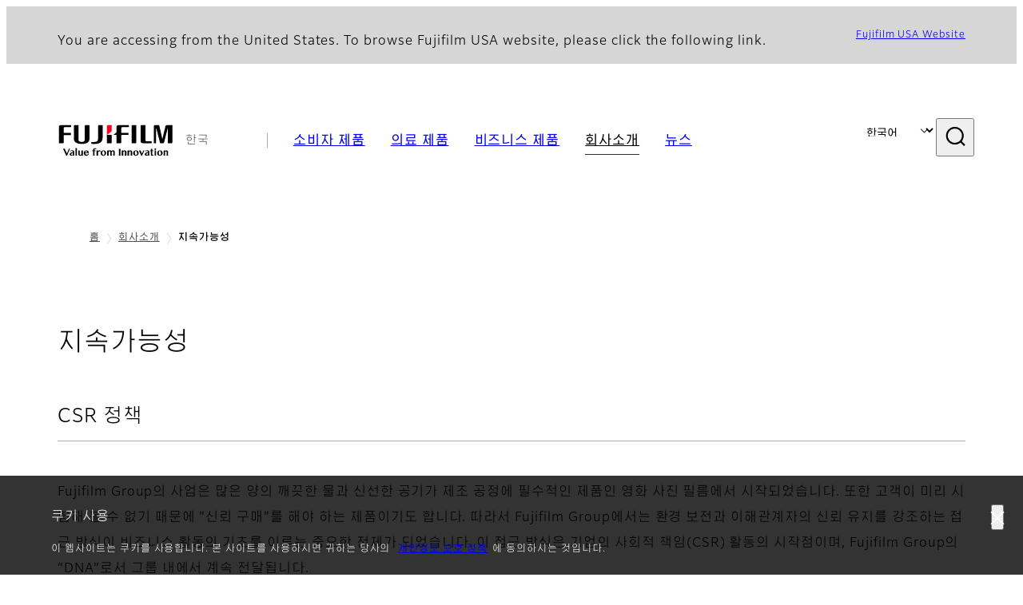

--- FILE ---
content_type: text/html; charset=UTF-8
request_url: https://www.fujifilm.com/kr/ko/about/hq/sustainability
body_size: 41988
content:
<!DOCTYPE html>
<html lang="ko" dir="ltr" prefix="og: https://ogp.me/ns#" style="--bs-primary:#2F3C7E;--bb-primary-dark:#28336c;--bb-primary-light:#fff;--bs-primary-rgb:47, 60, 126;--bs-secondary:#FBEAEB;--bb-secondary-dark:#d6c7c8;--bs-secondary-rgb:251, 234, 235;--bs-link-color:#2F3C7E;--bs-link-hover-color:#28336c;--bs-body-color:gray-800;--bs-body-bg:white;--bb-h1-color:base;--bb-h2-color:base;--bb-h3-color:base;">
<head>
  
  <meta charset="utf-8" />
<meta name="title" content="지속가능성 | 후지필름 [한국]" />
<meta name="description" content="후지필름은 탄소 발자국 및 물 발자국을 줄이고, 천연자원 및 포장 재료를 더 효율적으로 사용하며, 폐기물 배출량과 환경 위해를 최소화하기 위해 노력하고 있습니다." />
<meta property="og:image" content="https://asset.fujifilm.com/common/img/fujifilm_ogp.png" />
<meta name="MobileOptimized" content="width" />
<meta name="HandheldFriendly" content="true" />
<meta name="viewport" content="width=device-width, initial-scale=1, shrink-to-fit=no" />
<meta name="x-page-medical-flag" content="false" />
<link rel="apple-touch-icon-precomposed" href="/kr/themes/custom/fujifilm_com_g2/apple-touch-icon-precomposed.png" />
<script type="application/json" data-js-parameter>{"country_code":"KR","lang_code":"ko","url":"https:\/\/www.fujifilm.com\/kr\/ko\/about\/hq\/sustainability","site_type":"www","site_group":"country","asset_url":"https:\/\/asset.fujifilm.com","site_code":"kr","node_id":"642","title":"&lt;p&gt;\uc9c0\uc18d\uac00\ub2a5\uc131&lt;\/p&gt;\r\n","utility_path":"\/utility\/","history":null,"site_home_path":"\/kr\/ko","site_search_config":{"syncsearch":{"account_id":"8Y8ERITO","groups":{"en":"site35kren","ko":"site35krko"}}},"translation":{"open":"\uc5f4\ub2e4","close":"\ub2eb\ub2e4","prev":"\uc774\uc804","next":"\ub2e4\uc74c","zoom":"\ud655\ub300","pause":"\uc77c\uc2dc \uc815\uc9c0","play":"\uc7ac\uc0dd","search":"\uac80\uc0c9","slide":"\uc774\ubbf8\uc9c0","first":"\ucc98\uc74c","page":"\ud398\uc774\uc9c0","last":"\ub9c8\uc9c0\ub9c9","reset":"\uc9c0\uc6b0\uae30"}}</script>
<meta name="format-detection" content="telephone=no, email=no, address=no" />
<meta name="x-page-cookie-notice-type" content="notice" />
<meta name="x-page-fda-flag" content="true" />
<meta name="x-page-country-selector-flag" content="true" />
<meta name="google-site-verification" content="XvjjzHZPuFIO_6dPac-tibxDtGHp2c0bwIiWg0BL_CM" />
<link rel="canonical" href="https://www.fujifilm.com/kr/ko/about/hq/sustainability" />
<meta http-equiv="x-ua-compatible" content="ie=edge" />
<link rel="icon" href="/kr/themes/custom/fujifilm_com_g2/favicon.ico" type="image/vnd.microsoft.icon" />

                  <script src="/kr/s3fs-js/google_tag/google_tag.script.js"></script>
        <title>지속가능성 | 후지필름 [한국]</title>
    <link rel="stylesheet" media="all" href="/kr/core/modules/system/css/components/align.module.css?t6bnrx" />
<link rel="stylesheet" media="all" href="/kr/core/modules/system/css/components/hidden.module.css?t6bnrx" />
<link rel="stylesheet" media="all" href="/kr/themes/custom/fujifilm_com_g2/common/style/lang/ko.css?t6bnrx" />
<link rel="stylesheet" media="all" href="/kr/themes/custom/fujifilm_com_g2/common/style/common.css?t6bnrx" />
<link rel="stylesheet" media="all" href="/kr/themes/custom/fujifilm_com_g2/theme/421_corporate/index.css?t6bnrx" />
<link rel="stylesheet" media="all" href="/kr/themes/custom/fujifilm_com_g2/css/style.css?t6bnrx" />

      
      <script src="/kr/themes/custom/fujifilm_com_g2/common/script/typesquare.js?t6bnrx" defer></script>
<script src="/kr/themes/custom/fujifilm_com_g2/common/script/common.js?t6bnrx" defer></script>
<script src="/kr/themes/custom/fujifilm_com_g2/theme/421_corporate/index.js?t6bnrx" defer></script>

        
        
        </head>
<body class="t-corporate layout-no-sidebars page-node-642 ffg2-theme-corporate path-node node--type-hq-corporate">


  <div class="dialog-off-canvas-main-canvas" data-off-canvas-main-canvas>
    
  
  

<div class="site-notification">
  <confirm-cookie :label="'&lt;p&gt;쿠키 사용&lt;/p&gt;'">
    <p>이 웹사이트는 쿠키를 사용합니다. 본 사이트를 사용하시면 귀하는 당사의 <a class="m-cookie-confirm__link" href="/kr/ko/privacy"> 개인정보 보호 정책</a>에 동의하시는 것입니다.</p>
  </confirm-cookie>
  <country-selector v-if="country_selector" :param="param"></country-selector>
  <confirm-fda v-if="fda"></confirm-fda>
</div>

<div>
    <header class="m-site-header">
    <div class="container-wide" :data-nav="navOpen">
      <div class="m-site-header__body">
            <div class="m-site-header__head"><a class="m-site-header__logo" href="/kr/ko" aria-label="홈페이지 링크"><img class="-hq" src="/kr/themes/custom/fujifilm_com_g2/common/img/fujifilm_corporate_logo.svg" width="152" height="42" alt="Fujifilm Value from Innovation"></a>
  <div class="m-site-header__region"><span>한국</span>
  </div>
  <toggle :open="navOpen" @click="navOpen=!navOpen"></toggle></div>



                                    <div class="m-site-header__nav" role="navigation">
    <ul>
                        <navitem :current="false" :href="'/kr/ko/consumer'" :label="'소비자 제품'" :label_top="'소비자 제품'" :label_product="'제품 및 서비스'"  :no_sub=false>
                                          <template v-slot:primary>
                  <div class="c-container">
                                                                  <div class="c-category-menu -card"><div class="c-category-menu__list"><div class="c-category-menu__item"><a href="/kr/ko/consumer/digitalcameras" tabindex="-1"><picture><source media="(max-width: 767px)" srcset="https://asset.fujifilm.com/www/kr/files/styles/320x160/public/2023-03/09f84fe4ae1d7ccc6a1a7746ebe01187/bnr_digitalcamera_02_0.png?itok=f6ArV0Qx"><img src="https://asset.fujifilm.com/www/kr/files/styles/320x160/public/2023-03/09f84fe4ae1d7ccc6a1a7746ebe01187/bnr_digitalcamera_02_0.png?itok=f6ArV0Qx" alt=""></picture><span>디지털카메라</span></a></div><div class="c-category-menu__item"><a href="/kr/ko/consumer/instax" tabindex="-1"><picture><source media="(max-width: 767px)" srcset="https://asset.fujifilm.com/www/kr/files/styles/320x160/public/2023-03/fd385053c434adb354128c44f115552f/bnr_instax_03_0.png?itok=x0miG8Fc"><img src="https://asset.fujifilm.com/www/kr/files/styles/320x160/public/2023-03/fd385053c434adb354128c44f115552f/bnr_instax_03_0.png?itok=x0miG8Fc" alt=""></picture><span>인스탁스 (즉석 사진 시스템)</span></a></div><div class="c-category-menu__item"><a href="/kr/ko/consumer/films" tabindex="-1"><picture><source media="(max-width: 767px)" srcset="https://asset.fujifilm.com/www/kr/files/styles/320x160/public/2025-07/114c849cf23117ba59f3813c942fd054/bnr_films-and-quicksnap.png?itok=NLGqdvI_"><img src="https://asset.fujifilm.com/www/kr/files/styles/320x160/public/2025-07/114c849cf23117ba59f3813c942fd054/bnr_films-and-quicksnap.png?itok=NLGqdvI_" alt=""></picture><span>필름 및 퀵스냅™</span></a></div><div class="c-category-menu__item"><a href="/kr/ko/consumer/photoprinting" tabindex="-1"><picture><source media="(max-width: 767px)" srcset="https://asset.fujifilm.com/www/kr/files/styles/320x160/public/2023-03/088c234df03748d7a97bc698939814b1/bnr_photoprint.png?itok=DPZhdHtf"><img src="https://asset.fujifilm.com/www/kr/files/styles/320x160/public/2023-03/088c234df03748d7a97bc698939814b1/bnr_photoprint.png?itok=DPZhdHtf" alt=""></picture><span>사진 인화</span></a></div></div></div>

                                                            </div>
                </template>
                                                              <template v-slot:secondary>
                    <div class="c-container">
                      <category-menu 
   :type="'link'" 
   :list="[
      {
        label:'지원',
        href:'https://www.fujifilm.com/kr/ko/consumer/support',
      }]"
></category-menu>

                    </div>
                  </template>
                                                                                                </navitem>
                                <navitem :current="false" :href="'/kr/ko/healthcare'" :label="'의료 제품'" :label_top="'의료 제품'" :label_product="'제품 및 서비스'"  :no_sub=true>
                      </navitem>
                                <navitem :current="false" :href="'/kr/ko/business'" :label="'비즈니스 제품'" :label_top="'비즈니스 제품'" :label_product="'제품 및 서비스'"  :no_sub=false>
                                          <template v-slot:primary>
                  <div class="c-container">
                                                                <div class="c-category-menu -card">
                        <div class="c-category-menu__list-sub">
                                                      <div class="c-category-menu__item"><a href="/kr/ko/business/graphic?category=1" tabindex="-1">
                                <picture>
                                                                      <source media="(max-width: 767px)" srcset="https://asset.fujifilm.com/www/kr/files/2024-08/9ba0b283ee2ac06234083835e310a614/graphic.svg"><img src="https://asset.fujifilm.com/www/kr/files/2024-08/9ba0b283ee2ac06234083835e310a614/graphic.svg" alt="">
                                                                  </picture><span>그래픽 아트 &amp; 인쇄 (영문 페이지)</span></a></div>
                                                      <div class="c-category-menu__item"><a href="/kr/ko/business/photofinishing?category=2" tabindex="-1">
                                <picture>
                                                                      <source media="(max-width: 767px)" srcset="https://asset.fujifilm.com/www/kr/files/2024-08/eba57e921cc011096a9a60c185c5c310/photofinishing.svg"><img src="https://asset.fujifilm.com/www/kr/files/2024-08/eba57e921cc011096a9a60c185c5c310/photofinishing.svg" alt="">
                                                                  </picture><span>포토피니싱 제품</span></a></div>
                                                      <div class="c-category-menu__item"><a href="/kr/ko/business/optical-devices?category=3" tabindex="-1">
                                <picture>
                                                                      <source media="(max-width: 767px)" srcset="https://asset.fujifilm.com/www/kr/files/2024-08/f0b45a2e14c5dc390d3b70b2e8323e24/optical-devices.svg"><img src="https://asset.fujifilm.com/www/kr/files/2024-08/f0b45a2e14c5dc390d3b70b2e8323e24/optical-devices.svg" alt="">
                                                                  </picture><span>광학 장치</span></a></div>
                                                      <div class="c-category-menu__item"><a href="/kr/ko/business/cine-and-broadcast?category=4" tabindex="-1">
                                <picture>
                                                                      <source media="(max-width: 767px)" srcset="https://asset.fujifilm.com/www/kr/files/2024-08/6212fa92eae3492c3a009b39999b10b6/film-and-broadcast.svg"><img src="https://asset.fujifilm.com/www/kr/files/2024-08/6212fa92eae3492c3a009b39999b10b6/film-and-broadcast.svg" alt="">
                                                                  </picture><span>영화 &amp; 방송 제품</span></a></div>
                                                      <div class="c-category-menu__item"><a href="/kr/ko/business/security?category=5" tabindex="-1">
                                <picture>
                                                                      <source media="(max-width: 767px)" srcset="https://asset.fujifilm.com/www/kr/files/2024-08/055041611003ec4c857d8df7d093f884/security.svg"><img src="https://asset.fujifilm.com/www/kr/files/2024-08/055041611003ec4c857d8df7d093f884/security.svg" alt="">
                                                                  </picture><span>보안 보호</span></a></div>
                                                      <div class="c-category-menu__item"><a href="/kr/ko/business/manufacturing-process?category=6" tabindex="-1">
                                <picture>
                                                                      <source media="(max-width: 767px)" srcset="https://asset.fujifilm.com/www/kr/files/2024-08/ff4d281b600f4385d303b7a2ca7a157e/manufacturing-process.svg"><img src="https://asset.fujifilm.com/www/kr/files/2024-08/ff4d281b600f4385d303b7a2ca7a157e/manufacturing-process.svg" alt="">
                                                                  </picture><span>제조・생산</span></a></div>
                                                      <div class="c-category-menu__item"><a href="/kr/ko/business/semiconductor-materials?category=334" tabindex="-1">
                                <picture>
                                                                      <source media="(max-width: 767px)" srcset="https://asset.fujifilm.com/www/kr/files/2024-08/804dd67a7daee506bafe79466d259d68/semconductor-materials.svg"><img src="https://asset.fujifilm.com/www/kr/files/2024-08/804dd67a7daee506bafe79466d259d68/semconductor-materials.svg" alt="">
                                                                  </picture><span>반도체 재료</span></a></div>
                                                      <div class="c-category-menu__item"><a href="/kr/ko/business/inspection?category=7" tabindex="-1">
                                <picture>
                                                                      <source media="(max-width: 767px)" srcset="https://asset.fujifilm.com/www/kr/files/2024-08/9af5727a61f1b94ec5081e6273acf75d/inspection.svg"><img src="https://asset.fujifilm.com/www/kr/files/2024-08/9af5727a61f1b94ec5081e6273acf75d/inspection.svg" alt="">
                                                                  </picture><span>검사 제품</span></a></div>
                                                      <div class="c-category-menu__item"><a href="/kr/ko/business/inkjet-solutions?category=314" tabindex="-1">
                                <picture>
                                                                      <source media="(max-width: 767px)" srcset="https://asset.fujifilm.com/www/kr/files/2024-08/a7cd02a78a1c471f8bed01ee0e4e3cff/inkjet-solutions.svg"><img src="https://asset.fujifilm.com/www/kr/files/2024-08/a7cd02a78a1c471f8bed01ee0e4e3cff/inkjet-solutions.svg" alt="">
                                                                  </picture><span>잉크젯 솔루션</span></a></div>
                                                      <div class="c-category-menu__item"><a href="/kr/ko/business/data-management?category=8" tabindex="-1">
                                <picture>
                                                                      <source media="(max-width: 767px)" srcset="https://asset.fujifilm.com/www/kr/files/2024-08/93a1286c1c86044d1cbc525a02b8fef4/data-management.svg"><img src="https://asset.fujifilm.com/www/kr/files/2024-08/93a1286c1c86044d1cbc525a02b8fef4/data-management.svg" alt="">
                                                                  </picture><span>데이터 관리</span></a></div>
                                                      <div class="c-category-menu__item"><a href="/kr/ko/business/office-solutions?category=372" tabindex="-1">
                                <picture>
                                                                      <source media="(max-width: 767px)" srcset="https://asset.fujifilm.com/www/kr/files/2024-08/3f91e11fdaf495e7b742c0c161cd226a/office.svg"><img src="https://asset.fujifilm.com/www/kr/files/2024-08/3f91e11fdaf495e7b742c0c161cd226a/office.svg" alt="">
                                                                  </picture><span>오피스 솔루션</span></a></div>
                                                      <div class="c-category-menu__item"><a href="/kr/ko/business/materials/reagent/overview" tabindex="-1">
                                <picture>
                                                                      <source media="(max-width: 767px)" srcset="https://asset.fujifilm.com/www/kr/files/2024-08/bfcef723e9e38558cd4c9cfbf5a3d40f/materials.svg"><img src="https://asset.fujifilm.com/www/kr/files/2024-08/bfcef723e9e38558cd4c9cfbf5a3d40f/materials.svg" alt="">
                                                                  </picture><span>소재</span></a></div>
                                                  </div>
                      </div>
                                      </div>
                </template>
                                                                                                                            </navitem>
                                <navitem :current="true" :href="'/kr/ko/about'" :label="'회사소개'" :label_top="'회사소개'"  :no_sub=false>
                                          <template v-slot:primary>
                  <div class="c-container">
                                                                  <div class="c-category-menu -card"><div class="c-category-menu__list"><div class="c-category-menu__item"><a href="/kr/ko/about/hq/corporate" tabindex="-1"><picture><source media="(max-width: 767px)" srcset="https://asset.fujifilm.com/www/kr/files/styles/320x160/public/2023-03/4706e199ec0ff83de520d85dc89e6681/bnr_about.png?itok=rrgOrtRj"><img src="https://asset.fujifilm.com/www/kr/files/styles/320x160/public/2023-03/4706e199ec0ff83de520d85dc89e6681/bnr_about.png?itok=rrgOrtRj" alt=""></picture><span>FUJIFILM Corporation 소개</span></a></div><div class="c-category-menu__item"><a href="/kr/ko/about/brand" tabindex="-1"><picture><source media="(max-width: 767px)" srcset="https://asset.fujifilm.com/www/kr/files/styles/320x160/public/2023-03/b28e1129795a2295df0525502da9b0fd/bnr_brand.png?itok=Cz1EQLfy"><img src="https://asset.fujifilm.com/www/kr/files/styles/320x160/public/2023-03/b28e1129795a2295df0525502da9b0fd/bnr_brand.png?itok=Cz1EQLfy" alt=""></picture><span>브랜드</span></a></div><div class="c-category-menu__item"><a href="/kr/ko/about/hq/sustainability" tabindex="-1"><picture><source media="(max-width: 767px)" srcset="https://asset.fujifilm.com/www/kr/files/styles/320x160/public/2023-03/275088451296a5480f690d43c3daad29/bnr_csr.png?itok=j291OtUU"><img src="https://asset.fujifilm.com/www/kr/files/styles/320x160/public/2023-03/275088451296a5480f690d43c3daad29/bnr_csr.png?itok=j291OtUU" alt=""></picture><span>지속가능성</span></a></div><div class="c-category-menu__item"><a href="/kr/ko/about/hq/rd" tabindex="-1"><picture><source media="(max-width: 767px)" srcset="https://asset.fujifilm.com/www/kr/files/styles/320x160/public/2023-03/b936bd52ed3a80a933d444d16d4009b3/bnr_rd.png?itok=l933OK8i"><img src="https://asset.fujifilm.com/www/kr/files/styles/320x160/public/2023-03/b936bd52ed3a80a933d444d16d4009b3/bnr_rd.png?itok=l933OK8i" alt=""></picture><span>연구 개발</span></a></div><div class="c-category-menu__item"><a href="/kr/ko/about/region" tabindex="-1"><picture><source media="(max-width: 767px)" srcset="https://asset.fujifilm.com/www/kr/files/styles/320x160/public/2023-03/ddfa9c04e358f0eeea355d67e12b182c/bnr_region.png?itok=bFkqgzv8"><img src="https://asset.fujifilm.com/www/kr/files/styles/320x160/public/2023-03/ddfa9c04e358f0eeea355d67e12b182c/bnr_region.png?itok=bFkqgzv8" alt=""></picture><span>후지필름 한국</span></a></div></div></div>

                                                            </div>
                </template>
                                                                                                                            </navitem>
                                <navitem :current="false" :href="'/kr/ko/news'" :label="'뉴스'" :label_top="'뉴스'"  :no_sub=false>
                                          <template v-slot:primary>
                  <div class="c-container">
                                                                  <category-menu 
   :type="'link'" 
   :title="'도쿄 본사의 뉴스'"
   :list="[
      {
        label:'소비자 제품',
        href:'https://www.fujifilm.com/kr/ko/news/hq/3/all',
      },{
        label:'의료 제품',
        href:'https://www.fujifilm.com/kr/ko/news/hq/2/all',
      },{
        label:'비즈니스 제품',
        href:'https://www.fujifilm.com/kr/ko/news/hq/1/all',
      },{
        label:'기업',
        href:'https://www.fujifilm.com/kr/ko/news/hq/4/all',
      },{
        label:'News Releases',
        href:'https://www.fujifilm.com/kr/ko/news/hq/5/all',
      },{
        label:'Important News',
        href:'https://www.fujifilm.com/kr/ko/news/hq/6/all',
      }]"
></category-menu>

                                                            </div>
                </template>
                                                                                                                            </navitem>
                  </ul>
  </div>



                <div class="m-site-header__langs"><select @change="onLang" aria-label="언어"><option value="/kr/en/about/hq/sustainability">English</option><option selected="selected" value="/kr/ko/about/hq/sustainability">한국어</option></select></div>
    <search :action="'/kr/ko/search'" :medical="false" :placeholder="'검색'" :label="'키워드 검색'" :submit="'검색 시작'"></search>



                        </div>
    </div>
  </header>
      <div class="container-wide" data-reactive>
            <breadcrumb>
                  <breadcrumb-item :href="'/kr/ko'">홈</breadcrumb-item>
                        <breadcrumb-item :href="'/kr/ko/about'">회사소개</breadcrumb-item>
                        <breadcrumb-item :current="true">지속가능성</breadcrumb-item>
            </breadcrumb>



    </div>
      

  
    <div data-drupal-messages-fallback class="hidden"></div>


                    <div class="l-mv-area">
      <div class="container-wide" data-reactive>
          
                <div class="c-content-header -low -hero">
            <div class="c-content-header__hero">
      <div class="c-hero">
        <carousel :list="[
    {
        'pc': {
            'src': 'https://asset.fujifilm.com/www/kr/files/2024-12/b206bb267f953d7114f2452a5089a515/hero_sustainability_01.png',
            'w': 1400,
            'h': 240,
            'alt': ''
        },
        'sp': {
            'src': 'https://asset.fujifilm.com/www/kr/files/2024-12/d81039fce53efc4465c57f07fa5bef85/hero_sustainability_01_sp.png',
            'w': 750,
            'h': 750,
            'alt': ''
        }
    }
]" :auto="true">
        </carousel>
      </div>
    </div>
        <div class="c-content-header__body">
        <div class="c-content-header__head">
                                                      <h1 class="c-headline">지속가능성</h1>
                                                                                </div>
                                        </div>
      <div class="c-content-header__aside">
              </div>
    </div>
  

      </div>
    </div>
  
  <main class="l-primary">
            <div class="l-primary_container container">
                  <div class="c-container" data-reactive>
          
            <headline :lv="2" class="-line">CSR 정책</headline>
      
          


  <div class="c-paragraph">
                <div class="c-paragraph__body m-wysiwyg">
        <p>Fujifilm Group의 사업은 많은 양의 깨끗한 물과 신선한 공기가 제조 공정에 필수적인 제품인 영화 사진 필름에서 시작되었습니다. 또한 고객이 미리 시험해 볼 수 없기 때문에 "신뢰 구매"를 해야 하는 제품이기도 합니다. 따라서 Fujifilm Group에서는 환경 보전과 이해관계자의 신뢰 유지를 강조하는 접근 방식이 비즈니스 활동의 기초를 이루는 중요한 전제가 되었습니다. 이 접근 방식은 기업의 사회적 책임(CSR) 활동의 시작점이며, Fujifilm Group의 “DNA”로서 그룹 내에서 계속 전달됩니다.</p>

      </div>
      </div>

          


  <div class="c-paragraph">
                <div class="c-paragraph__body m-wysiwyg">
        <p class="lead"><br />
<strong>CSR에 대한 Fujifilm Group의 접근 방식</strong></p>

<p>기업의 사회적 책임에 대한 Fujifilm Group의 접근 방식은 성실하고 공정한 비즈니스 활동을 통해 사회의 지속가능한 발전에 기여하는 것입니다.</p>

<p>우리는 경제적, 법적 책임을 다할 뿐 아니라 다음과 같은 역할도 수행할 것입니다.</p>

<ol>
	<li>지역 환경 및 사회 문제를 이해하고 비즈니스 활동을 통해 이러한 문제를 해결하기 위한 가치를 창출하기 위해 노력합니다.</li>
	<li>우리의 사업 활동이 환경과 사회에 미치는 영향을 꾸준히 평가하고, 성과에 대한 개선을 도모하는 동시에 사회에 대한 긍정적인 영향을 증대하기 위해 노력합니다.</li>
	<li>이해관계자와의 적극적인 소통울 통해 우리의 활동이 사회의 요구와 기대에 적절히 대응하고 있는지 지속적으로 재평가합니다.</li>
	<li>정보를 적극적으로 공개함으로써 기업 투명성을 강화합니다.</li>
</ol>

      </div>
      </div>

          




  <div class="c-image -md">
          
      <div class="c-image__body">
        <div class="c-image__img">
                      <zoom-btn :selector="'~ picture'"></zoom-btn>
                    <picture>
                        <img src="https://asset.fujifilm.com/www/kr/files/2024-12/c19e0d9ea54c0c8321226ae8d01f6a85/about_sustainability_fig_01_01_kr.png" width="816" height="669" alt="CSR에 대한 Fujifilm Group의 접근 방식">
          </picture>
        </div>
              </div>

      </div>

          

  

  <div class="c-buttons -sm -right">
          <div class="c-buttons__body">
                                                  <div class="c-buttons__item">
              <a class="btn" href="https://holdings.fujifilm.com/en/sustainability/vision" target="_blank" rel="noopener">
                <span>자세히 알아보기</span>
              </a>
            </div>
                                                                                                                                                                                                                      </div>

            </div>

          
            <headline :lv="2" class="-line">CSR 계획</headline>
      
          


  <div class="c-paragraph">
                <div class="c-paragraph__body m-wysiwyg">
        <p>Fujifilm Group은 지속가능한 가치 계획 2030(SVP2030)을 2030 회계연도의 목표를 담은 CSR 계획으로 수립했으며, 이는 지속가능한 성장을 위한 그룹의 비즈니스 관리 전략의 토대가 될 것으로 예상됩니다. 이 계획에 따라 Fujifilm Group은 지속가능한 사회를 만드는 데 더 크게 기여할 수 있는 회사로 발전하고자 혁신적인 기술, 제품 및 서비스를 출시하는 등 다양한 사업 활동을 통해 사회적 문제를 해결하기 위한 추가 조치를 도입할 것입니다.</p>

      </div>
      </div>

          




  <div class="c-image -md">
          
      <div class="c-image__body">
        <div class="c-image__img">
                    <picture>
                        <img src="https://asset.fujifilm.com/www/kr/files/2024-12/6027a7631d223fb39e88468419bb582e/about_sustainability_fig_02_01_kr.png" width="816" height="647" alt="지속가능한 가치 계획 2030">
          </picture>
        </div>
                  <p class="caption">지속가능한 가치 계획 2030</p>
              </div>

      </div>

          

  

  <div class="c-buttons -sm -right">
          <div class="c-buttons__body">
                                                  <div class="c-buttons__item">
              <a class="btn" href="https://holdings.fujifilm.com/en/sustainability/plan" target="_blank" rel="noopener">
                <span>자세히 알아보기</span>
              </a>
            </div>
                                                                                                                                                                                                                      </div>

            </div>

          
            <headline :lv="2" class="-line">CSR 활동 보고서</headline>
      
          


  <div class="c-paragraph">
                <div class="c-paragraph__body m-wysiwyg">
        <p>Fujifilm Group의 CSR 활동 소개. 각 아이콘을 클릭하면 환경, 건강, 일상 생활, 업무 스타일, 공급망 및 거버넌스 세부 정보를 볼 수 있습니다.</p>

      </div>
      </div>

            



  <div class="c-vertical-card -md">
                <div class="c-vertical-card__body">
        <div class="c-vertical-card__item"><a class="c-card -link -md" href="https://holdings.fujifilm.com/en/sustainability/plan/svp2030/environment" target="_blank" rel="noopener"><div class="c-card__thumb"><picture><source media="(max-width: 767px)" srcset="https://asset.fujifilm.com/www/kr/files/styles/600x400/public/2022-11/f0e49a77a501ef8b4947ba8a4520682a/sustainability_plan_svp2030_fig_03.png?itok=NGTlqRM3" width="600" height="400" alt=""><img src="https://asset.fujifilm.com/www/kr/files/styles/600x400/public/2022-11/f0e49a77a501ef8b4947ba8a4520682a/sustainability_plan_svp2030_fig_03.png?itok=NGTlqRM3" width="600" height="400" alt=""></picture></div><div class="c-card__body"><div class="c-card__headline"><headline :lv="3">환경</headline></div><div class="c-card__description"><div class="m-wysiwyg" v-clamp="[6,6,'*']"><p>환경에 미치는 영향을 줄이고 환경 문제를 해결하는데 기여합니다.</p></div></div></div></a></div><div class="c-vertical-card__item"><a class="c-card -link -md" href="https://holdings.fujifilm.com/en/sustainability/plan/svp2030/health" target="_blank" rel="noopener"><div class="c-card__thumb"><picture><source media="(max-width: 767px)" srcset="https://asset.fujifilm.com/www/kr/files/styles/600x400/public/2022-11/0172997731097c0b9290da40af0181d7/sustainability_plan_svp2030_fig_04.png?itok=A_wS1a1p" width="600" height="400" alt=""><img src="https://asset.fujifilm.com/www/kr/files/styles/600x400/public/2022-11/0172997731097c0b9290da40af0181d7/sustainability_plan_svp2030_fig_04.png?itok=A_wS1a1p" width="600" height="400" alt=""></picture></div><div class="c-card__body"><div class="c-card__headline"><headline :lv="3">건강</headline></div><div class="c-card__description"><div class="m-wysiwyg" v-clamp="[6,6,'*']"><p>의료에서의 예방, 진단 및 치료 과정을 통해 건강한 사회를 만듭니다.</p></div></div></div></a></div><div class="c-vertical-card__item"><a class="c-card -link -md" href="https://holdings.fujifilm.com/en/sustainability/plan/svp2030/life" target="_blank" rel="noopener"><div class="c-card__thumb"><picture><source media="(max-width: 767px)" srcset="https://asset.fujifilm.com/www/kr/files/styles/600x400/public/2022-11/fa6f466c082fa2ead8a0c0c2aabb5cfb/sustainability_plan_svp2030_fig_05.png?itok=0W4WUX_S" width="600" height="400" alt=""><img src="https://asset.fujifilm.com/www/kr/files/styles/600x400/public/2022-11/fa6f466c082fa2ead8a0c0c2aabb5cfb/sustainability_plan_svp2030_fig_05.png?itok=0W4WUX_S" width="600" height="400" alt=""></picture></div><div class="c-card__body"><div class="c-card__headline"><headline :lv="3">일상 생활</headline></div><div class="c-card__description"><div class="m-wysiwyg" v-clamp="[6,6,'*']"><p>다양한 제품, 서비스 및 기술을 통해 사회 기반 시설의 유무형적인 측면을 지원합니다.</p></div></div></div></a></div><div class="c-vertical-card__item"><a class="c-card -link -md" href="https://holdings.fujifilm.com/en/sustainability/plan/svp2030/work-style" target="_blank" rel="noopener"><div class="c-card__thumb"><picture><source media="(max-width: 767px)" srcset="https://asset.fujifilm.com/www/kr/files/styles/600x400/public/2022-11/490ba4d8c261e36b3a2447d27afed5b2/sustainability_plan_svp2030_fig_06.png?itok=doOCVSRi" width="600" height="400" alt=""><img src="https://asset.fujifilm.com/www/kr/files/styles/600x400/public/2022-11/490ba4d8c261e36b3a2447d27afed5b2/sustainability_plan_svp2030_fig_06.png?itok=doOCVSRi" width="600" height="400" alt=""></picture></div><div class="c-card__body"><div class="c-card__headline"><headline :lv="3">업무 스타일</headline></div><div class="c-card__description"><div class="m-wysiwyg" v-clamp="[6,6,'*']"><p>사내 업무 방식 개혁을 확대하여 모든 사람이 직장에서 마음 가짐을 새롭게 다질 수 있는 사회적 변화를 촉진합니다.</p></div></div></div></a></div><div class="c-vertical-card__item"><a class="c-card -link -md" href="https://holdings.fujifilm.com/en/sustainability/plan/svp2030/supply-chain" target="_blank" rel="noopener"><div class="c-card__thumb"><picture><source media="(max-width: 767px)" srcset="https://asset.fujifilm.com/www/kr/files/styles/600x400/public/2022-11/4817a38a245d2e6ccc9bd4f68b6a5f50/sustainability_plan_svp2030_fig_07.png?itok=agtEShjI" width="600" height="400" alt=""><img src="https://asset.fujifilm.com/www/kr/files/styles/600x400/public/2022-11/4817a38a245d2e6ccc9bd4f68b6a5f50/sustainability_plan_svp2030_fig_07.png?itok=agtEShjI" width="600" height="400" alt=""></picture></div><div class="c-card__body"><div class="c-card__headline"><headline :lv="3">공급망</headline></div><div class="c-card__description"><div class="m-wysiwyg" v-clamp="[6,6,'*']"><p>환경, 윤리 및 인권의 요인을 포함하여 전체 공급망에서 CSR 기반을 강화합니다.</p></div></div></div></a></div><div class="c-vertical-card__item"><a class="c-card -link -md" href="https://holdings.fujifilm.com/en/sustainability/plan/svp2030/governance" target="_blank" rel="noopener"><div class="c-card__thumb"><picture><source media="(max-width: 767px)" srcset="https://asset.fujifilm.com/www/kr/files/styles/600x400/public/2022-11/ad6e92b2ed39fa00ac04918df8b16fed/sustainability_plan_svp2030_fig_08.png?itok=w22cTas4" width="600" height="400" alt=""><img src="https://asset.fujifilm.com/www/kr/files/styles/600x400/public/2022-11/ad6e92b2ed39fa00ac04918df8b16fed/sustainability_plan_svp2030_fig_08.png?itok=w22cTas4" width="600" height="400" alt=""></picture></div><div class="c-card__body"><div class="c-card__headline"><headline :lv="3">거버넌스</headline></div><div class="c-card__description"><div class="m-wysiwyg" v-clamp="[6,6,'*']"><p>개방적이고 공정하며 명확한 기업 문화를 더욱 널리 전파함으로써 지배 구조를 개선하고 유지합니다.</p></div></div></div></a></div>
      </div>
      </div>

          
  
  

  <div class="c-img-box box  -border -sm">
                  <div class="c-img-box__img"><img src="https://asset.fujifilm.com/www/kr/files/2024-12/bcff4b6ee1f834d9e1d9fefbda2096cb/pic_sustainability_report_01_01.png" width="163" height="230" alt=""></div>
              <div class="c-img-box__body">
                      <headline :lv="3" :no_style="true">지속가능성 보고서</headline>
                      <div class="m-wysiwyg">
              <p>FUJIFILM Holdings 웹사이트에서 지속가능성 보고서의 최신호와 이전 호를 확인할 수 있습니다.</p>

            </div>
                      <div class="c-img-box__link">
                              <a class="btn -link" href="https://holdings.fujifilm.com/en/sustainability/report" target="_blank" rel="noopener"><span>자세히 알아보기</span></a>
                                        </div>
                  </div>
      </div>

                            <common-content :url="'https://www.fujifilm.com/kr/ko/parts/common/625'"></common-content>
      
                            <common-content :url="'https://www.fujifilm.com/kr/ko/parts/common/1560'"></common-content>
      
      </div>


          </div>
  </main>

      
  
  



  


    <footer class="m-site-footer">
    <h2 class="screen-reader">Footer</h2>
    <div class="container-wide">
                    <breadcrumb>
                  <breadcrumb-item :href="'/kr/ko'">홈</breadcrumb-item>
                        <breadcrumb-item :href="'/kr/ko/about'">회사소개</breadcrumb-item>
                        <breadcrumb-item :current="true">지속가능성</breadcrumb-item>
            </breadcrumb>



                  <div class="c-container">
    <div class="m-footer-sitemap"><h3 class="screen-reader">빠른 링크</h3><div class="m-footer-sitemap__block"><category :label="'소비자 제품'" :label_top="'Consumer TOP'" :href="'https://www.fujifilm.com/kr/ko/consumer'"><li class="m-footer-sitemap__group"><p>제품 및 서비스</p><ul><li><a href="https://www.fujifilm.com/kr/ko/consumer/digitalcameras">디지털카메라</a></li><li><a href="https://www.fujifilm.com/kr/ko/consumer/instax">인스탁스(즉석 사진 시스템)</a></li><li><a href="https://www.fujifilm.com/kr/ko/consumer/films">필름 및 퀵스냅™</a></li><li><a href="https://www.fujifilm.com/kr/ko/consumer/photoprinting">사진 인화</a></li></ul></li><li><a href="https://www.fujifilm.com/kr/ko/consumer/support">지원</a></li></category></div><div class="m-footer-sitemap__block"><category :label="'의료 제품'" :label_top="'Healthcare TOP'" :href="'/kr/en/healthcare'"></category></div><div class="m-footer-sitemap__block"><category :label="'비즈니스 제품'" :label_top="'Business TOP'" :href="'https://www.fujifilm.com/kr/ko/business'"><li class="m-footer-sitemap__group"><p>제품 및 서비스</p><ul><li><a href="/kr/en/business/graphic">그래픽 아트 & 인쇄 (영문 페이지) </a></li><li><a href="https://www.fujifilm.com/kr/ko/business/photofinishing">포토피니싱 제품</a></li><li><a href="https://www.fujifilm.com/kr/ko/business/optical-devices">광학 장치</a></li><li><a href="https://www.fujifilm.com/kr/ko/business/cine-and-broadcast">영화 & 방송 제품</a></li><li><a href="https://www.fujifilm.com/kr/ko/business/security">보안 보호</a></li><li><a href="https://www.fujifilm.com/kr/ko/business/manufacturing-process">제조・생산</a></li><li><a href="https://www.fujifilm.com/kr/ko/business/semiconductor-materials">반도체 재료</a></li><li><a href="https://www.fujifilm.com/kr/ko/business/inspection">검사 제품</a></li><li><a href="https://www.fujifilm.com/kr/ko/business/inkjet-solutions">잉크젯 솔루션</a></li><li><a href="https://www.fujifilm.com/kr/ko/business/data-management">데이터 관리</a></li><li><a href="https://www.fujifilm.com/kr/ko/business/office-solutions">오피스 솔루션</a></li><li><a href="https://www.fujifilm.com/kr/ko/business/materials">소재</a></li></ul></li></category></div><div class="m-footer-sitemap__block"><category :label="'회사소개'" :label_top="'About Us TOP'" :href="'https://www.fujifilm.com/kr/ko/about'"><li><a href="https://www.fujifilm.com/kr/ko/about/hq/corporate">Fujifilm Corporation 소개</a></li><li><a href="https://www.fujifilm.com/kr/ko/about/brand">브랜드</a></li><li><a href="https://www.fujifilm.com/kr/ko/about/hq/sustainability">지속가능성</a></li><li><a href="https://www.fujifilm.com/kr/ko/about/hq/rd">R연구&개발</a></li><li><a href="https://www.fujifilm.com/kr/ko/about/region">후지필름 한국</a></li></category><div class="m-footer-sitemap__category"><h4 class="m-footer-sitemap__head"><a href="https://www.fujifilm.com/kr/ko/news">뉴스</a></h4></div></div></div><h3 class="screen-reader">공식 SNS 계정</h3><div class="c-sns-links -sm"><a class="c-sns-links__item" href="https://www.facebook.com/FujifilmGlobal/" target="_blank" rel="noopener"><media-img :url="'https://www.fujifilm.com/global/en/media/11/get'"></media-img></a><a class="c-sns-links__item" href="https://www.youtube.com/channel/UCXuESiygqNaA-TXZIZXBxPg" target="_blank" rel="noopener"><media-img :url="'https://www.fujifilm.com/global/en/media/36/get'"></media-img></a><a class="c-sns-links__item" href="https://www.linkedin.com/company/fujifilmholdings/" target="_blank" rel="noopener"><media-img :url="'https://www.fujifilm.com/global/en/media/21/get'"></media-img></a></div><div class="m-footer-links"><h3 class="c-headline">Fujifilm Group</h3><div class="m-footer-links__body"><a class="m-footer-links__link" href="https://holdings.fujifilm.com/en" target="_blank"><span>FUJIFILM Holdings Corporation</span></a><a class="m-footer-links__link" href="https://www-fbkr.fujifilm.com/ko-kr" target="_blank"><span>FUJIFILM Business Innovation Korea Co., Ltd</span></a></div></div>

  </div>

  <div class="m-site-footer__bottom"><a class="m-site-footer__logo" href="/kr/ko" aria-label="홈페이지 링크"><img src="/kr/themes/custom/fujifilm_com_g2/common/img/fujifilm_corporate_logo.svg" width="152" height="42" alt="Fujifilm Value from Innovation"></a>
  <div class="m-site-footer__bottom__body">
          <div class="m-site-footer__nav">
                  <a href="/kr/ko/privacy">개인정보 보호 정책</a>
                  <a href="/kr/ko/terms">이용 약관</a>
                  <a href="/kr/ko/contact">문의</a>
                  <a href="/kr/ko/socialmedia">소셜 미디어</a>
                  <a href="/kr/ko/apps">모바일 앱</a>
              </div>
        <div class="m-site-footer__global"><a href="https://global.fujifilm.com/"><span>Global site</span></a></div>    <small class="m-site-footer__copyright">©FUJIFILM Corporation</small>
  </div>
</div>



    </div>
  </footer>
  <!--    include ../cookie-manager/index-->
</div>

  </div>




</body>
</html>


--- FILE ---
content_type: text/css
request_url: https://www.fujifilm.com/kr/themes/custom/fujifilm_com_g2/common/style/lang/ko.css?t6bnrx
body_size: 174
content:
:root{--font-normal: "Clarimo UD PE Light", "UD Shin Go Hangul Light", sans-serif;--font-medium: "Clarimo UD PE Regular", "UD Shin Go Hangul Regular", sans-serif;--font-bold: "Clarimo UD PE Medium", "UD Shin Go Hangul Medium", sans-serif;--font-normal-conde: var(--font-normal);--font-medium-conde: var(--font-medium);--font-bold-conde: var(--font-bold)}


--- FILE ---
content_type: text/css
request_url: https://www.fujifilm.com/kr/themes/custom/fujifilm_com_g2/theme/421_corporate/index.css?t6bnrx
body_size: 25060
content:
.c-addthis-popup{position:relative;padding-top:18px}@media screen and (max-width: 767px){.c-addthis-popup{display:none}}.c-addthis-popup>.btn{min-width:auto;font-size:16px;padding-top:5px;padding-bottom:5px;padding-left:8px;padding-right:36px}.c-addthis-popup>.btn:after{-webkit-mask-image:var(--i-share)}.c-addthis-popup__body{position:absolute;background-color:var(--color-bg-secondary);box-shadow:0px 0px 12px rgba(0,0,0,.1);padding-top:8px;padding-bottom:8px;padding-left:8px;padding-right:8px;right:0;top:calc(100% + 8px);z-index:10;visibility:hidden;min-width:70px;min-height:50px}.c-addthis-popup[open] .c-addthis-popup__body{visibility:visible}.c-addthis-popup[open]>.btn:after{-webkit-mask-image:var(--i-cross)}.c-addthis-popup .addthis_inline_share_toolbox a{display:flex;margin:0}.c-addthis-popup .at-label{white-space:nowrap}@media print{.c-addthis-popup{display:none}}@media print,screen and (min-width: 768px){.c-content-header{display:flex;flex-wrap:wrap;margin-top:60px}}@media screen and (max-width: 767px){.c-content-header{margin-top:32px}}@media print,screen and (min-width: 768px){.c-content-header__hero{width:100%;padding-bottom:4.5rem}}@media screen and (max-width: 767px){.c-content-header__hero{padding-bottom:5rem}}.c-content-header__bg{display:none}@media print,screen and (min-width: 768px){.c-content-header__thumb{width:calc((50% - var(--gutter)*5)/3);margin-right:calc(var(--gutter)*2)}}@media screen and (max-width: 767px){.c-content-header__thumb{width:calc((200% - var(--gutter)*2)/3);margin-left:auto;margin-right:auto;margin-bottom:2rem}}.c-content-header__thumb img{width:100%;height:auto}@media print,screen and (min-width: 768px){.c-content-header__body{flex:1}}.c-content-header__body .m-wysiwyg{margin-top:1rem}.c-content-header__head{margin-bottom:1rem;vertical-align:middle;margin-right:-0.5rem}.c-content-header__head .c-headline{margin-right:.5rem;display:inline;overflow-wrap:anywhere}.c-content-header__head .tag{margin-top:-0.3em;margin-right:.5rem}.c-content-header__head .__upper,.c-content-header__head .__lower{font-family:var(--font-medium, sans-serif);font-weight:500;line-height:1.75}@media print,screen and (min-width: 768px){.c-content-header__head .__upper,.c-content-header__head .__lower{margin-bottom:0}}@media screen and (max-width: 767px){.c-content-header__head .__upper,.c-content-header__head .__lower{font-size:18px;margin-bottom:.5rem}}.c-content-header__head .__upper span,.c-content-header__head .__lower span{font-family:var(--font-bold, sans-serif);font-weight:700}@media print,screen and (min-width: 768px){.c-content-header__head .__upper span,.c-content-header__head .__lower span{border-right:1px solid var(--color-text);padding-right:1rem;margin-right:1rem}}@media screen and (max-width: 767px){.c-content-header__head .__upper span,.c-content-header__head .__lower span{display:block}}.c-content-header__head .__upper{margin-bottom:4px}.c-content-header__head .__lower{margin-top:4px}.c-content-header__head .c-headline{margin-top:0;margin-right:1rem;vertical-align:middle}.c-content-header__head .tag{line-height:1.7;padding-left:8px;padding-right:8px;font-size:12px}.c-content-header__head .tag.-invert,.c-content-header__head .tag.-new{font-family:var(--font-medium, sans-serif);font-weight:500;color:#fff;background-color:#333;border-color:#333}.c-content-header__head .tag.-important{color:#900;border-color:#900}.c-content-header__head *:last-child{margin-bottom:0}.c-content-header__badge{display:flex;flex-wrap:wrap;gap:4px 8px}@media screen and (max-width: 767px){.c-content-header__badge{margin-top:1rem}}.c-content-header__badge img{width:auto;height:32px}@media print,screen and (min-width: 768px){.c-content-header__aside{margin-left:calc(var(--gutter)*2);display:flex;flex-direction:column;align-items:end}.c-content-header__aside .c-addthis-popup{margin-top:auto}.c-content-header__aside>*:last-child{margin-bottom:0}}@media screen and (max-width: 767px){.c-content-header__aside{margin-top:2rem}}@media print,screen and (min-width: 768px){.c-content-header__conversion{width:280px}}.c-content-header__conversion .btn{display:block;width:100%;margin-bottom:8px;font-size:14px}@media print,screen and (min-width: 768px){.c-content-header.-gr{position:relative;padding-top:2.5rem;padding-bottom:2.5rem}.c-content-header.-gr:before{content:"";background-color:#f5f5f5;display:block;position:absolute;width:calc(var(--vw)*100);height:100%;bottom:0;right:50%;z-index:-1;transform:translateX(calc(var(--vw) * 50))}.c-content-header.-gr.-hero{padding-top:0}.c-content-header.-hero:before{height:calc(100% - var(--container-wide-width)/3.1983471074 + 145px)}.c-content-header.-thumb:before{width:calc(var(--vw)*50 + var(--col-wide-width)*5 + var(--gutter)*9)}}@media screen and (max-width: 767px){.c-content-header.-gr .c-content-header__body,.c-content-header.-gr .c-content-header__aside{position:relative}.c-content-header.-gr .c-content-header__body:before,.c-content-header.-gr .c-content-header__aside:before{content:"";background-color:#f5f5f5;display:block;position:absolute;width:100vw;left:calc(var(--container-padding)*-1);bottom:-2rem;right:50%;z-index:-1;height:calc(100% + 4rem)}.c-content-header.-gr.-hero .c-content-header__body:before{height:calc(100% + 8rem)}}@media screen and (max-width: 767px)and (min-width: 768px){.c-content-header.-gr.-thumb{margin-top:100px}}@media screen and (max-width: 767px){.c-content-header.-gr.-thumb .c-content-header__body:before{height:calc(100% + 7rem)}}.c-content-header.-hero{margin-top:0}@media print{.c-content-header.-gr:before{display:none}}@media print,screen and (min-width: 768px){.c-content-header-media{display:flex;flex-wrap:wrap;gap:4.5rem calc(var(--gutter)*2)}}@media screen and (max-width: 767px){.c-content-header-media{display:flex}}.c-content-header-media .__body:after{content:"";margin-bottom:-10rem;margin-top:10rem;display:block}@media print,screen and (min-width: 768px){.c-content-header-media .__body{flex:1}.c-content-header-media .__body:before{content:"";margin-top:-10rem;margin-bottom:10rem;display:block}}.c-content-header-media .__head{display:flex;flex-direction:column}.c-content-header-media .__headline .c-headline{display:inline;vertical-align:middle;margin-top:0;margin-bottom:0;margin-right:.5rem}.c-content-header-media .__headline .tag{line-height:1.7;padding-left:8px;padding-right:8px;font-size:12px}.c-content-header-media .__headline .tag.-invert,.c-content-header-media .__headline .tag.-new{font-family:var(--font-medium, sans-serif);font-weight:500;color:#fff;background-color:#333;border-color:#333}.c-content-header-media .__headline .tag.-important{color:#900;border-color:#900}.c-content-header-media .__headline .tag{margin-right:.5rem;background-color:#fff}.c-content-header-media .__headline .tag+.tag{margin-left:0rem}.c-content-header-media .__upper{order:-1;margin-bottom:-4px}.c-content-header-media .__upper,.c-content-header-media .__lower{line-height:1.5;font-family:var(--font-medium, sans-serif);font-weight:500;font-size:18px}.c-content-header-media .__lower{margin-bottom:0}.c-content-header-media .__badge{display:flex;flex-wrap:wrap;gap:4px 8px}@media print,screen and (min-width: 768px){.c-content-header-media .__badge{margin-top:2rem}}@media screen and (max-width: 767px){.c-content-header-media .__badge{margin-top:1.5rem}}.c-content-header-media .__badge img{width:auto}@media print,screen and (min-width: 768px){.c-content-header-media .__badge img{height:32px}}@media screen and (max-width: 767px){.c-content-header-media .__badge img{height:24px}}.c-content-header-media .__conversion{display:flex;flex-direction:column;gap:.5rem}@media print,screen and (min-width: 768px){.c-content-header-media .__conversion{width:280px}}.c-content-header-media .__hero{order:-2}@media print,screen and (min-width: 768px){.c-content-header-media .__hero{width:100%}}.c-content-header-media .__thumb{order:-1}@media print,screen and (min-width: 768px){.c-content-header-media .__thumb{width:calc((50% - var(--gutter)*5)/3)}}@media screen and (max-width: 767px){.c-content-header-media .__thumb{width:calc((200% - var(--gutter)*2)/3)}}.c-content-header-media .__thumb img{width:100%;height:auto}@media print,screen and (min-width: 768px){:where(.c-content-header-media:not(:has(.__background))){margin-top:60px}}@media screen and (max-width: 767px){:where(.c-content-header-media:not(:has(.__background))){margin-top:32px}}@media print,screen and (min-width: 768px){.c-content-header-media:has(.__background){position:relative;min-height:clamp(480px,100vw*var(--pcRate, 1),900px);padding-top:3rem;padding-bottom:3rem;align-items:center}}@media screen and (max-width: 767px){.c-content-header-media:has(.__background){flex-direction:column;margin-left:calc(var(--container-padding)*-1);margin-right:calc(var(--container-padding)*-1)}}@media print,screen and (min-width: 768px){.c-content-header-media:has(.__background) .__body{flex-basis:calc((800% - 4 * var(--gap))/12);flex-grow:0}}@media screen and (max-width: 767px){.c-content-header-media:has(.__background) .__body{padding-left:var(--container-padding);padding-right:var(--container-padding);position:relative;z-index:1}}@media print,screen and (min-width: 768px){.c-content-header-media:has(.__background) .c-headline,.c-content-header-media:has(.__background) .__upper,.c-content-header-media:has(.__background) .__lower,.c-content-header-media:has(.__background) .__description{text-shadow:0px 0px 6px rgba(255,255,255,.6),0px 0px 48px rgba(255,255,255,.6)}}.c-content-header-media:has(.__background) .__head{gap:12px;margin-bottom:2rem}@media screen and (max-width: 767px){.c-content-header-media:has(.__background) .__head{margin-top:calc(-10%*var(--spRate))}}.c-content-header-media:has(.__background) .__headline{vertical-align:middle;margin-right:-0.5rem}.c-content-header-media:has(.__background) .__headline .c-headline{margin-right:.5rem;display:inline;overflow-wrap:anywhere}.c-content-header-media:has(.__background) .__headline .tag{margin-top:-0.3em;margin-right:.5rem}@media print,screen and (min-width: 768px){.c-content-header-media:has(.__background) .__headline .c-headline{font-size:clamp(1.75rem,.625rem + 2.34vw,2.5rem)}}@media screen and (max-width: 767px){.c-content-header-media:has(.__background) .__headline .c-headline{font-size:28px}}@media print,screen and (min-width: 768px){.c-content-header-media:has(.__background) .__upper,.c-content-header-media:has(.__background) .__lower{font-size:clamp(1rem,.25rem + 1.56vw,1.5rem)}}@media screen and (max-width: 767px){.c-content-header-media:has(.__background) .__upper,.c-content-header-media:has(.__background) .__lower{font-size:16px}}.c-content-header-media:has(.__background) .__description{font-family:var(--font-medium, sans-serif);font-weight:500;line-height:1.75}@media print,screen and (min-width: 768px){.c-content-header-media:has(.__background) .__description{font-size:clamp(.875rem,.5rem + .78vw,1.125rem);margin-top:2rem}}@media screen and (max-width: 767px){.c-content-header-media:has(.__background) .__description{font-size:14px;margin-top:1.5rem}}.c-content-header-media:has(.__background) .__exhibitor{margin-top:1rem;margin-bottom:0;font-family:var(--font-medium, sans-serif);font-weight:500}@media print,screen and (min-width: 768px){.c-content-header-media:has(.__background) .__exhibitor{font-size:clamp(.875rem,.5rem + .78vw,1.125rem)}}@media screen and (max-width: 767px){.c-content-header-media:has(.__background) .__exhibitor{font-size:14px}}.c-content-header-media:has(.__background) .__conversion{flex-direction:row}@media print,screen and (min-width: 768px){.c-content-header-media:has(.__background) .__conversion{margin-top:36px;width:auto}}@media screen and (max-width: 767px){.c-content-header-media:has(.__background) .__conversion{margin-top:1.5rem;flex-direction:column}}.c-content-header-media:has(.__background) .__conversion .btn{min-width:200px}.c-content-header-media:has(.__background) .__conversion .btn.-primary{border:1px solid var(--color-border)}.c-content-header-media:has(.__background) .__background{background-color:#fff}@media print,screen and (min-width: 768px){.c-content-header-media:has(.__background) .__background{position:absolute;width:100vw;height:100%;top:50%;left:50%;z-index:-1;transform:translate(-50%, -50%)}}@media screen and (max-width: 767px){.c-content-header-media:has(.__background) .__background{position:relative;order:-1}}.c-content-header-media:has(.__background) .__background:after{content:"";position:absolute;left:0px;width:100%}@media print,screen and (min-width: 768px){.c-content-header-media:has(.__background) .__background:after{background-image:linear-gradient(90deg, rgba(255, 255, 255, 0.9) 0%, rgba(255, 255, 255, 0.5) 35%, rgba(255, 255, 255, 0) 70%);height:calc(100% + 2px);top:-1px}}@media screen and (max-width: 767px){.c-content-header-media:has(.__background) .__background:after{background-image:linear-gradient(0deg, rgb(255, 255, 255), rgba(255, 255, 255, 0));height:calc(30% + 2px);bottom:-1px}}.c-content-header-media:has(.__background) .__background video,.c-content-header-media:has(.__background) .__background img{display:block;width:100%;height:100%;object-fit:cover}.c-content-header-media:has(.__background) .__line{display:block;height:5px;width:.1%;background:linear-gradient(90deg, #00D164 5%, #00AC5A 9%, #008551 14%, #006C4B 18%, #006449 20%, #007A5B 29%, #008B68 38%, #01916D 45%, #00956B 51%, #00A168 56%, #00B663 62%, #00D35C 68%, #00F853 74%, #00FF52 75%, #96FFFD 95%);background-size:1000% 100%;transition:all .8s cubic-bezier(0.645, 0.045, 0.355, 1) .4s;order:-2}@media print,screen and (min-width: 768px){.c-content-header-media:has(.__background) .__line{margin-bottom:24px}}@media screen and (max-width: 767px){.c-content-header-media:has(.__background) .__line{margin-bottom:12px}}.c-content-header-media:has(.__background)[inview=true] .__line{width:200px;background-size:100% 100%}.c-content-header-media:has(.__background)[_color=white]{color:#fff}@media screen and (max-width: 767px){.c-content-header-media:has(.__background)[_color=white]{background-color:#000}}.c-content-header-media:has(.__background)[_color=white] .c-headline,.c-content-header-media:has(.__background)[_color=white] .__upper,.c-content-header-media:has(.__background)[_color=white] .__lower,.c-content-header-media:has(.__background)[_color=white] .__description{text-shadow:0px 0px 6px rgba(0,0,0,.6),0px 0px 48px rgba(0,0,0,.6)}@media screen and (max-width: 767px){.c-content-header-media:has(.__background)[_color=white] .__body{background-image:linear-gradient(0deg, rgba(51, 51, 51, 0), rgb(51, 51, 51));padding-bottom:48px}}.c-content-header-media:has(.__background)[_color=white] .__headline .tag{color:#fff;background-color:#333}.c-content-header-media:has(.__background)[_color=white] .__headline .tag.-new{background-color:#fff;color:#333;border-color:var(--color-border)}.c-content-header-media:has(.__background)[_color=white] .__background{background-color:#000}@media print,screen and (min-width: 768px){.c-content-header-media:has(.__background)[_color=white] .__background:after{background-image:linear-gradient(90deg, rgba(51, 51, 51, 0.5) 0%, rgba(51, 51, 51, 0.3) 35%, rgba(51, 51, 51, 0) 70%)}}@media screen and (max-width: 767px){.c-content-header-media:has(.__background)[_color=white] .__background:after{background-image:linear-gradient(0deg, rgb(51, 51, 51), rgba(51, 51, 51, 0))}}@media print,screen and (min-width: 768px){.c-content-menu{margin-top:7.5rem;margin-bottom:7.5rem}}@media screen and (max-width: 767px){.c-content-menu{margin-top:2.5rem;margin-bottom:4rem}}@media print,screen and (min-width: 768px){.c-content-menu .container-wide{display:flex;justify-content:center}}@media print,screen and (min-width: 768px){.c-content-menu .container-wide.-no-nav{margin-top:-10rem;margin-bottom:10rem}}@media screen and (max-width: 767px){.c-content-menu .container-wide.-no-nav{display:none}}@media print,screen and (min-width: 768px){.c-content-menu__nav{display:flex;justify-content:center;flex-wrap:wrap;gap:0 4px}}@media screen and (max-width: 767px){.c-content-menu__nav{display:flex;gap:8px;flex-direction:column}}.c-content-menu__nav .btn{position:relative}@media print,screen and (min-width: 768px){.c-content-menu__nav .btn{min-width:8rem;text-align:center}.c-content-menu__nav .btn span{display:block;line-height:58px;white-space:nowrap;padding-left:1rem;padding-right:1rem}.c-content-menu__nav .btn:hover:after{opacity:.4}}@media screen and (max-width: 767px){.c-content-menu__nav .btn{color:#515151;border-left:6px solid rgba(1,132,99,.1);padding-top:14px;padding-bottom:14px;padding-left:22px;padding-right:12px;font-size:14px;line-height:1.5}}.c-content-menu__nav .btn:after{-webkit-mask-image:none;width:100%;display:block;opacity:.1;margin:0}@media print,screen and (min-width: 768px){.c-content-menu__nav .btn:after{height:6px}}@media screen and (max-width: 767px){.c-content-menu__nav .btn:after{display:none}}.c-content-menu__nav .btn[aria-current=page]{pointer-events:none}@media print,screen and (min-width: 768px){.c-content-menu__nav .btn[aria-current=page]{border-bottom-color:var(--color-text)}.c-content-menu__nav .btn[aria-current=page]:after{opacity:1;background-color:#000}}@media screen and (max-width: 767px){.c-content-menu__nav .btn[aria-current=page]{color:var(--color-text);border-left-color:var(--color-text)}}.c-content-menu__sticky{position:fixed;top:0;left:0;width:100%;z-index:399;background-color:#fff;display:flex;justify-content:end;align-items:center;padding-left:var(--container-padding);padding-right:var(--container-padding);gap:1rem;transform:translateY(-100%);transition:transform .4s cubic-bezier(0.25, 0.46, 0.45, 0.94)}.c-content-menu__sticky__nav{flex:1;position:relative;height:54px;width:100px;overflow:hidden}.c-content-menu__sticky__nav .c-content-menu__nav{justify-content:start;flex-wrap:nowrap}.c-content-menu__sticky__nav .btn{font-size:14px;min-width:unset}.c-content-menu__sticky__nav .btn span{line-height:50px}.c-content-menu__sticky__nav .btn:after{height:4px}.c-content-menu__sticky[active=true]{transform:translateY(0%);transition-timing-function:cubic-bezier(0.075, 0.82, 0.165, 1)}.c-content-menu__conversion{padding-top:4px;padding-bottom:4px}.c-content-menu__conversion .btn:not(:last-child){margin-right:12px}.c-content-menu__prev,.c-content-menu__next{position:absolute;top:0;width:var(--container-padding);height:100%;display:flex;justify-content:center;align-items:center}.c-content-menu__prev:before,.c-content-menu__next:before{content:"";-webkit-mask-repeat:no-repeat;-webkit-mask-size:contain;display:inline-block;width:30px;height:30px;background:#5c5c5c}.c-content-menu__prev svg *,.c-content-menu__next svg *{stroke:#f5f5f5}.c-content-menu__prev{left:-0.5rem;background:linear-gradient(90deg, #FFFFFF 50%, rgba(255, 255, 255, 0.8) 75%, rgba(255, 255, 255, 0) 100%)}.c-content-menu__prev:before{-webkit-mask-image:var(--i-arrow_l, none)}.c-content-menu__next{right:-0.5rem;background:linear-gradient(-90deg, #FFFFFF 50%, rgba(255, 255, 255, 0.8) 75%, rgba(255, 255, 255, 0) 100%)}.c-content-menu__next:before{-webkit-mask-image:var(--i-arrow_r, none)}@media print{.c-content-menu{display:none}}@media print,screen and (min-width: 768px){.local-menu{position:fixed;top:0;left:0;width:100%;height:100%;z-index:401;display:flex;flex-direction:row-reverse}}@media screen and (max-width: 767px){.local-menu{background-color:var(--color-bg-secondary);padding-left:var(--container-padding);padding-right:var(--container-padding);padding-top:7.5rem;padding-bottom:7.5rem}.l-secondary+#local-menu .local-menu{padding-top:0}}.local-menu__toggle{display:flex;margin-left:auto;min-width:auto;padding:12px;margin-bottom:1rem}.local-menu__toggle:not(:hover){background-color:rgba(0,0,0,0)}@media screen and (max-width: 767px){.local-menu__toggle{display:none}}.local-menu__toggle:before{content:"";background-image:url("data:image/svg+xml;charset=utf8,%3Csvg%20width%3D%2224%22%20height%3D%2224%22%20viewBox%3D%220%200%2024%2024%22%20fill%3D%22none%22%20xmlns%3D%22http%3A%2F%2Fwww.w3.org%2F2000%2Fsvg%22%3E%0A%3Crect%20x%3D%227.5%22%20y%3D%225.25%22%20width%3D%2213.5%22%20height%3D%222.25%22%20fill%3D%22%235C5C5C%22%2F%3E%0A%3Crect%20x%3D%227.5%22%20y%3D%2210.5%22%20width%3D%2213.5%22%20height%3D%222.25%22%20fill%3D%22%235C5C5C%22%2F%3E%0A%3Crect%20x%3D%227.5%22%20y%3D%2215.75%22%20width%3D%2213.5%22%20height%3D%222.25%22%20fill%3D%22%235C5C5C%22%2F%3E%0A%3Crect%20x%3D%223%22%20y%3D%225.25%22%20width%3D%222.25%22%20height%3D%222.25%22%20fill%3D%22%235C5C5C%22%2F%3E%0A%3Crect%20x%3D%223%22%20y%3D%2210.5%22%20width%3D%222.25%22%20height%3D%222.25%22%20fill%3D%22%235C5C5C%22%2F%3E%0A%3Crect%20x%3D%223%22%20y%3D%2215.75%22%20width%3D%222.25%22%20height%3D%222.25%22%20fill%3D%22%235C5C5C%22%2F%3E%0A%3C%2Fsvg%3E%0A");width:24px;height:24px;margin-right:.5rem}.local-menu__toggle:after{display:none}@media print,screen and (min-width: 768px){.local-menu__body{width:375px;height:100%;overflow:auto;background-color:#fff;padding:5rem 2rem}}.local-menu__body>p{padding-left:1rem;font-size:18px;font-family:var(--font-medium, sans-serif);font-weight:500}.local-menu__body>ul{border-bottom:1px solid var(--color-border)}.local-menu__close{flex:1;background:rgba(0,0,0,.48);backdrop-filter:blur(12px)}.local-menu__close:before,.local-menu__close:after{transition:transform .4s cubic-bezier(0.25, 0.46, 0.45, 0.94),opacity .4s cubic-bezier(0.25, 0.46, 0.45, 0.94);content:"";display:inline-block;position:absolute;background-color:#fff;width:30px;height:2px;top:3rem;right:1rem;transition:all .4s cubic-bezier(0.25, 0.46, 0.45, 0.94)}.local-menu__close:before{transform:translateX(-50%) rotate(45deg)}.local-menu__close:after{transform:translateX(-50%) rotate(135deg)}.local-menu__close:hover:before,.local-menu__close:hover:after{opacity:.6;transition-timing-function:cubic-bezier(0.075, 0.82, 0.165, 1)}@media print,screen and (min-width: 768px){.local-menu{transition:visibility 0s linear 0s}.local-menu__body{transition:margin-right .4s cubic-bezier(0.075, 0.82, 0.165, 1)}.local-menu__close{transition:opacity .4s cubic-bezier(0.075, 0.82, 0.165, 1)}.local-menu[aria-hidden]{visibility:hidden;transition:visibility 0s linear .4s}.local-menu[aria-hidden] .local-menu__body{margin-right:-375px;transition-timing-function:cubic-bezier(0.25, 0.46, 0.45, 0.94)}.local-menu[aria-hidden] .local-menu__close{opacity:0;transition-timing-function:cubic-bezier(0.25, 0.46, 0.45, 0.94)}}.local-menu__item{line-height:1.5}.local-menu__item .-folding,.local-menu__item .-link{display:block;width:100%;padding-left:1rem;padding-right:2.5rem;position:relative;font-family:var(--font-medium, sans-serif);font-weight:500}.local-menu__item .-folding>span,.local-menu__item .-link>span{display:block;position:relative}.local-menu__item .-folding>span:before,.local-menu__item .-link>span:before{content:"";display:block;width:4px;height:100%;background-color:#5c5c5c;position:absolute;top:-0.1em;left:-1rem;opacity:0;transition:opacity .4s cubic-bezier(0.25, 0.46, 0.45, 0.94)}.local-menu__item .-folding[data-current]>span:before,.local-menu__item .-link[data-current]>span:before{opacity:1}@media print,screen and (min-width: 768px){.local-menu__item .-folding:hover,.local-menu__item .-link:hover{color:inherit}.local-menu__item .-folding:hover>span:before,.local-menu__item .-link:hover>span:before{opacity:1;transition-timing-function:cubic-bezier(0.075, 0.82, 0.165, 1)}}.local-menu__item .-folding:before,.local-menu__item .-folding:after{transition:transform .4s cubic-bezier(0.25, 0.46, 0.45, 0.94),opacity .4s cubic-bezier(0.25, 0.46, 0.45, 0.94);content:"";display:inline-block;position:absolute;background-color:#5c5c5c;width:15px;height:2px;top:50%;right:6px}.local-menu__item .-folding:before{transform:translateX(-50%) rotate(0deg)}.local-menu__item .-folding:after{transform:translateX(-50%) rotate(90deg)}.local-menu__item .-folding[aria-expanded]:before{transition-timing-function:cubic-bezier(0.075, 0.82, 0.165, 1),cubic-bezier(0.075, 0.82, 0.165, 1);transform:translateX(-50%) rotate(-90deg);opacity:0}.local-menu__item .-folding[aria-expanded]:after{transition-timing-function:cubic-bezier(0.075, 0.82, 0.165, 1),cubic-bezier(0.075, 0.82, 0.165, 1);transform:translateX(-50%) rotate(0deg)}.local-menu__item .-link:after{content:"";display:inline-block;width:10px;height:10px;border-top:2px solid #5c5c5c;border-right:2px solid #5c5c5c;position:absolute;top:50%;right:6px;transform:translate(-13px, -50%) rotate(45deg)}.local-menu__item .-children{padding-bottom:.5rem}.local-menu .-lv1{font-size:20px;border-top:1px solid var(--color-border)}.local-menu .-lv1__btn{padding-top:1.5rem;padding-bottom:1.5rem}.local-menu .-lv2{font-size:16px}.local-menu .-lv2__btn{padding-top:14px;padding-bottom:14px}.local-menu .-lv2__children{background-color:#f5f5f5;padding-top:.5rem;padding-left:.5rem}.local-menu .-lv3,.local-menu .-lv4,.local-menu .-lv5{font-size:14px}.local-menu .-lv3__btn,.local-menu .-lv4__btn,.local-menu .-lv5__btn{padding-top:12px;padding-bottom:12px}@media print,screen and (min-width: 768px){.c-content-header.-low .c-carousel__body{aspect-ratio:1400/240}}


--- FILE ---
content_type: image/svg+xml
request_url: https://asset.fujifilm.com/www/kr/files/2024-08/93a1286c1c86044d1cbc525a02b8fef4/data-management.svg
body_size: 751
content:
<svg width="64" height="64" viewBox="0 0 64 64" fill="none" xmlns="http://www.w3.org/2000/svg">
<path d="M32 54.5C42.2173 54.5 50.5 52.0376 50.5 49C50.5 45.9624 42.2173 43.5 32 43.5C21.7827 43.5 13.5 45.9624 13.5 49C13.5 52.0376 21.7827 54.5 32 54.5Z" stroke="#7F7F7F"/>
<path d="M32 43.5C42.2173 43.5 50.5 41.0376 50.5 38C50.5 34.9624 42.2173 32.5 32 32.5C21.7827 32.5 13.5 34.9624 13.5 38C13.5 41.0376 21.7827 43.5 32 43.5Z" stroke="#7F7F7F"/>
<path d="M32 32.5C42.2173 32.5 50.5 30.0376 50.5 27C50.5 23.9624 42.2173 21.5 32 21.5C21.7827 21.5 13.5 23.9624 13.5 27C13.5 30.0376 21.7827 32.5 32 32.5Z" stroke="#01916D"/>
<path d="M13 16H14V48H13V16Z" fill="#7F7F7F"/>
<path d="M51 16H50V49H51V16Z" fill="#7F7F7F"/>
<path d="M32 21.5C42.2173 21.5 50.5 19.0376 50.5 16C50.5 12.9624 42.2173 10.5 32 10.5C21.7827 10.5 13.5 12.9624 13.5 16C13.5 19.0376 21.7827 21.5 32 21.5Z" stroke="#7F7F7F"/>
</svg>


--- FILE ---
content_type: image/svg+xml
request_url: https://asset.fujifilm.com/www/kr/files/2024-08/804dd67a7daee506bafe79466d259d68/semconductor-materials.svg
body_size: 3774
content:
<svg width="64" height="64" viewBox="0 0 64 64" fill="none" xmlns="http://www.w3.org/2000/svg">
<g clip-path="url(#clip0_19352_58970)">
<path d="M16.6049 14.0016L47.1542 14C48.4914 14 48.9764 14.1392 49.4653 14.4007C49.9542 14.6622 50.3378 15.0458 50.5993 15.5347L50.6916 15.7196C50.8934 16.1582 51 16.6757 51 17.8458V48.1542C51 49.4914 50.8608 49.9764 50.5993 50.4653C50.3378 50.9542 49.9542 51.3378 49.4653 51.5993L49.2804 51.6916C48.8418 51.8934 48.3243 52 47.1542 52H16.8458C15.5085 52 15.0236 51.8608 14.5347 51.5993C14.0458 51.3378 13.6622 50.9542 13.4007 50.4653L13.3084 50.2804C13.121 49.8732 13.0157 49.3978 13.0016 48.3951L13 17.8458C13 16.5085 13.1392 16.0236 13.4007 15.5347C13.6622 15.0458 14.0458 14.6622 14.5347 14.4007L14.7196 14.3084C15.1268 14.121 15.6022 14.0157 16.6049 14.0016ZM47.3728 15.0011L16.8458 15C15.7776 15 15.3973 15.0734 15.0063 15.2825C14.6917 15.4508 14.4508 15.6917 14.2825 16.0063C14.1033 16.3414 14.0238 16.6687 14.0047 17.4281L14 17.8458V48.1542C14 49.2224 14.0734 49.6027 14.2825 49.9937C14.4508 50.3083 14.6917 50.5492 15.0063 50.7175C15.3414 50.8967 15.6687 50.9762 16.4281 50.9953L16.8458 51H47.1542L47.5719 50.9953C48.3313 50.9762 48.6586 50.8967 48.9937 50.7175C49.3083 50.5492 49.5492 50.3083 49.7175 49.9937C49.8967 49.6586 49.9762 49.3313 49.9953 48.5719L50 48.1542V17.8458L49.9953 17.4281C49.9762 16.6687 49.8967 16.3414 49.7175 16.0063C49.5492 15.6917 49.3083 15.4508 48.9937 15.2825C48.6307 15.0884 48.2768 15.0112 47.3728 15.0011Z" fill="#01916D"/>
<path d="M21.368 20.0016L42.4361 20C43.3276 20 43.6509 20.0928 43.9768 20.2671C44.3028 20.4414 44.5586 20.6972 44.7329 21.0232C44.9072 21.3491 45 21.6724 45 22.5639V43.4361C45 44.3276 44.9072 44.6509 44.7329 44.9768C44.5586 45.3028 44.3028 45.5586 43.9768 45.7329C43.6509 45.9072 43.3276 46 42.4361 46H21.5639C20.6724 46 20.3491 45.9072 20.0232 45.7329C19.6972 45.5586 19.4414 45.3028 19.2671 44.9768C19.1062 44.676 19.0148 44.3774 19.0016 43.632L19 22.5639C19 21.6724 19.0928 21.3491 19.2671 21.0232C19.4414 20.6972 19.6972 20.4414 20.0232 20.2671C20.324 20.1062 20.6226 20.0148 21.368 20.0016ZM21.3944 21.001L21.0891 21.0108C20.7836 21.0289 20.6402 21.0712 20.4948 21.1489C20.3431 21.2301 20.2301 21.3431 20.1489 21.4948C20.0489 21.6818 20.0077 21.8654 20.001 22.3944V43.6056L20.0108 43.9109C20.0289 44.2164 20.0712 44.3598 20.1489 44.5052C20.2301 44.6569 20.3431 44.7699 20.4948 44.8511C20.6818 44.9511 20.8654 44.9923 21.3944 44.999L42.4361 45C43.098 45 43.2995 44.9611 43.5052 44.8511C43.6569 44.7699 43.7699 44.6569 43.8511 44.5052C43.9511 44.3182 43.9923 44.1346 43.999 43.6056L44 22.5639C44 21.902 43.9611 21.7005 43.8511 21.4948C43.7699 21.3431 43.6569 21.2301 43.5052 21.1489C43.3182 21.0489 43.1346 21.0077 42.6056 21.001H21.3944Z" fill="#01916D"/>
<path d="M17.5 54V60H16.5V54H17.5Z" fill="#7F7F7F"/>
<path d="M59 32.5V33.5H53V32.5H59Z" fill="#7F7F7F"/>
<path d="M59 39.5V40.5H53V39.5H59Z" fill="#7F7F7F"/>
<path d="M59 25.5V26.5H53V25.5H59Z" fill="#7F7F7F"/>
<path d="M59 18.5V19.5H53V18.5H59Z" fill="#7F7F7F"/>
<path d="M59 46.5V47.5H53V46.5H59Z" fill="#7F7F7F"/>
<path d="M11 32.5V33.5H5V32.5H11Z" fill="#7F7F7F"/>
<path d="M11 39.5V40.5H5V39.5H11Z" fill="#7F7F7F"/>
<path d="M11 25.5V26.5H5V25.5H11Z" fill="#7F7F7F"/>
<path d="M11 18.5V19.5H5V18.5H11Z" fill="#7F7F7F"/>
<path d="M11 46.5V47.5H5V46.5H11Z" fill="#7F7F7F"/>
<path d="M32.5 6V12H31.5V6H32.5Z" fill="#7F7F7F"/>
<path d="M25.5 6V12H24.5V6H25.5Z" fill="#7F7F7F"/>
<path d="M18.5 6V12H17.5V6H18.5Z" fill="#7F7F7F"/>
<path d="M39.5 6V12H38.5V6H39.5Z" fill="#7F7F7F"/>
<path d="M46.5 6V12H45.5V6H46.5Z" fill="#7F7F7F"/>
<path d="M32.5 54V60H31.5V54H32.5Z" fill="#7F7F7F"/>
<path d="M25.5 54V60H24.5V54H25.5Z" fill="#7F7F7F"/>
<path d="M39.5 54V60H38.5V54H39.5Z" fill="#7F7F7F"/>
<path d="M46.5 54V60H45.5V54H46.5Z" fill="#7F7F7F"/>
</g>
<defs>
<clipPath id="clip0_19352_58970">
<rect width="64" height="64" fill="white"/>
</clipPath>
</defs>
</svg>


--- FILE ---
content_type: image/svg+xml
request_url: https://asset.fujifilm.com/www/kr/files/2024-08/055041611003ec4c857d8df7d093f884/security.svg
body_size: 1060
content:
<svg width="64" height="64" viewBox="0 0 64 64" fill="none" xmlns="http://www.w3.org/2000/svg">
<g clip-path="url(#clip0_19350_58181)">
<path fill-rule="evenodd" clip-rule="evenodd" d="M14.5 54.5H49.5V28.5H14.5V54.5Z" stroke="#7F7F7F"/>
<path fill-rule="evenodd" clip-rule="evenodd" d="M32 33.5C29.5147 33.5 27.5 35.5147 27.5 38C27.5 39.8062 28.5738 41.4154 30.2006 42.126L30.5005 42.257L30.5005 42.5842L30.5 48C30.5 48.8284 31.1716 49.5 32 49.5C32.8284 49.5 33.5 48.8284 33.5 48L33.5006 42.2566L33.8003 42.1256C35.4266 41.4148 36.5 39.8058 36.5 38C36.5 35.5147 34.4853 33.5 32 33.5Z" stroke="#01916D"/>
<path d="M32 9C39.0771 9 44.8334 14.6552 44.9964 21.6931L45 22V29H39V22L38.9847 22.0008C38.745 18.0914 35.7094 15 32 15C28.2906 15 25.255 18.0914 25.0153 22.0008L25 22V29H19V22L19.0035 21.6931C19.1666 14.6552 24.9229 9 32 9ZM44.0001 28V22.0116L43.9967 21.7163C43.846 15.2094 38.5218 10 32 10C25.4782 10 20.154 15.2094 20.0035 21.7047L20 22V28H24V20.9437L24.1325 20.951C24.8184 16.9905 28.0833 14 32 14C35.9167 14 39.1816 16.9905 39.8675 20.951L40 20.9437V28H44.0001Z" fill="#7F7F7F"/>
</g>
<defs>
<clipPath id="clip0_19350_58181">
<rect width="64" height="64" fill="white"/>
</clipPath>
</defs>
</svg>


--- FILE ---
content_type: image/svg+xml
request_url: https://asset.fujifilm.com/www/kr/files/2024-08/6212fa92eae3492c3a009b39999b10b6/film-and-broadcast.svg
body_size: 890
content:
<svg width="64" height="64" viewBox="0 0 64 64" fill="none" xmlns="http://www.w3.org/2000/svg">
<g clip-path="url(#clip0_19350_58317)">
<path fill-rule="evenodd" clip-rule="evenodd" d="M10.5 53.5H52.5V28.5H10.5V53.5Z" stroke="#7F7F7F"/>
<path fill-rule="evenodd" clip-rule="evenodd" d="M10.5 34.5H52.5V28.5H10.5V34.5Z" stroke="#7F7F7F"/>
<path fill-rule="evenodd" clip-rule="evenodd" d="M10.1404 27.1722L50.5134 15.5954L48.8596 9.82783L8.48659 21.4046L10.1404 27.1722Z" stroke="#01916D"/>
<path d="M20.9155 24.6026L14.597 19.1323" stroke="#01916D"/>
<path d="M28.6056 22.3975L22.2871 16.9272" stroke="#01916D"/>
<path d="M36.2957 20.1924L29.9772 14.7221" stroke="#01916D"/>
<path d="M43.9858 17.9873L37.6672 12.517" stroke="#01916D"/>
<path d="M29.566 28L25 35" stroke="#7F7F7F"/>
<path d="M21.566 28L17 35" stroke="#7F7F7F"/>
<path d="M37.566 28L33 35" stroke="#7F7F7F"/>
<path d="M45.566 28L41 35" stroke="#7F7F7F"/>
</g>
<defs>
<clipPath id="clip0_19350_58317">
<rect width="64" height="64" fill="white"/>
</clipPath>
</defs>
</svg>


--- FILE ---
content_type: image/svg+xml
request_url: https://asset.fujifilm.com/www/kr/files/2024-08/ff4d281b600f4385d303b7a2ca7a157e/manufacturing-process.svg
body_size: 1577
content:
<svg width="64" height="64" viewBox="0 0 64 64" fill="none" xmlns="http://www.w3.org/2000/svg">
<g clip-path="url(#clip0_19350_58227)">
<path fill-rule="evenodd" clip-rule="evenodd" d="M28.5142 26.8377L15.5 33.8366V20.5H9.5V55.5H54.5V26.8376L41.5181 33.8361L41.495 26.8359L28.4981 33.8384L28.5142 26.8377Z" stroke="#7F7F7F"/>
<path d="M12 16.992C14.0231 13.9973 16.9195 12.5 20.689 12.5C24.4585 12.5 27.8955 12.5 31 12.5" stroke="#01916D"/>
<path d="M53 8C50.9769 10.9947 48.0805 12.492 44.311 12.492C40.5415 12.492 35.4378 12.492 29 12.492" stroke="#01916D"/>
<path fill-rule="evenodd" clip-rule="evenodd" d="M15 40H16V45H15V40Z" fill="#01916D"/>
<path fill-rule="evenodd" clip-rule="evenodd" d="M22 40H23V45H22V40Z" fill="#01916D"/>
<path fill-rule="evenodd" clip-rule="evenodd" d="M15 44H23V45H15V44Z" fill="#01916D"/>
<path fill-rule="evenodd" clip-rule="evenodd" d="M15 40H23V41H15V40Z" fill="#01916D"/>
<path fill-rule="evenodd" clip-rule="evenodd" d="M28 40H29V45H28V40Z" fill="#01916D"/>
<path fill-rule="evenodd" clip-rule="evenodd" d="M35 40H36V45H35V40Z" fill="#01916D"/>
<path fill-rule="evenodd" clip-rule="evenodd" d="M28 44H36V45H28V44Z" fill="#01916D"/>
<path fill-rule="evenodd" clip-rule="evenodd" d="M28 40H36V41H28V40Z" fill="#01916D"/>
<path fill-rule="evenodd" clip-rule="evenodd" d="M41 40H42V45H41V40Z" fill="#01916D"/>
<path fill-rule="evenodd" clip-rule="evenodd" d="M48 40H49V45H48V40Z" fill="#01916D"/>
<path fill-rule="evenodd" clip-rule="evenodd" d="M41 44H49V45H41V44Z" fill="#01916D"/>
<path fill-rule="evenodd" clip-rule="evenodd" d="M41 40H49V41H41V40Z" fill="#01916D"/>
</g>
<defs>
<clipPath id="clip0_19350_58227">
<rect width="64" height="64" fill="white"/>
</clipPath>
</defs>
</svg>


--- FILE ---
content_type: image/svg+xml
request_url: https://asset.fujifilm.com/www/kr/files/2024-08/9ba0b283ee2ac06234083835e310a614/graphic.svg
body_size: 1302
content:
<svg width="64" height="64" viewBox="0 0 64 64" fill="none" xmlns="http://www.w3.org/2000/svg">
<g clip-path="url(#clip0_19350_58259)">
<path fill-rule="evenodd" clip-rule="evenodd" d="M48.515 18.5L48.5158 28.5H58.5V22.6C58.5 22.3716 58.502 22.1782 58.5071 21.8242C58.5309 20.1744 58.4731 19.6685 58.1549 19.2587C57.7651 18.7565 56.8461 18.5 55.0158 18.5H48.515ZM10.515 18.5H10.0158C7.68672 18.5 6.4814 18.8005 5.95973 19.3924C5.55243 19.8545 5.47967 20.4043 5.50808 22.1929C5.51397 22.5634 5.51625 22.7632 5.51628 23V28.5H10.5158L10.515 18.5Z" stroke="#7F7F7F"/>
<path fill-rule="evenodd" clip-rule="evenodd" d="M51.5158 26.5H55.5158V23.5H51.5158V26.5Z" stroke="#7F7F7F"/>
<path fill-rule="evenodd" clip-rule="evenodd" d="M10.5158 14.5V28.5H13.5395L13.5183 26.5H45.5474L45.5267 28.5H48.5158V14.5H10.5158Z" stroke="#7F7F7F"/>
<path d="M48.0478 45.5H58.5158V27" stroke="#7F7F7F"/>
<path d="M5.51584 27V45.5H11.0744" stroke="#7F7F7F"/>
<path fill-rule="evenodd" clip-rule="evenodd" d="M42.5158 30.5L42.5601 41.5L43.5401 44.9332L47.8835 49.5H11.7051L15.6281 45.0989L16.5158 41.5V30.5H42.5158Z" stroke="#01916D" stroke-linejoin="round"/>
<path d="M10.5224 28.5H14.0319" stroke="#7F7F7F"/>
<path d="M48.5066 28.5H45.077" stroke="#7F7F7F"/>
<path d="M10.5224 28.5V45.5" stroke="#7F7F7F"/>
<path d="M48.5066 28.5V45.5" stroke="#7F7F7F"/>
</g>
<defs>
<clipPath id="clip0_19350_58259">
<rect width="64" height="64" fill="white"/>
</clipPath>
</defs>
</svg>


--- FILE ---
content_type: image/svg+xml
request_url: https://asset.fujifilm.com/www/kr/files/2024-08/3f91e11fdaf495e7b742c0c161cd226a/office.svg
body_size: 1526
content:
<svg width="64" height="64" viewBox="0 0 64 64" fill="none" xmlns="http://www.w3.org/2000/svg">
<path d="M9.50001 53V44.16C9.50001 44.16 9.00001 36 17 36C25 36 24.5 44.16 24.5 44.16V53" stroke="#01916D" stroke-linejoin="round"/>
<path d="M18 37H16V41H18V37Z" fill="#01916D"/>
<path fill-rule="evenodd" clip-rule="evenodd" d="M20.5 28.5C20.5 30.4326 18.9326 32 17 32C15.0674 32 13.5 30.4326 13.5 28.5C13.5 26.5674 15.0674 25 17 25C18.9326 25 20.5 26.5674 20.5 28.5Z" stroke="#01916D" stroke-linejoin="round"/>
<path fill-rule="evenodd" clip-rule="evenodd" d="M16 43H18V53H16V43Z" fill="#01916D"/>
<path fill-rule="evenodd" clip-rule="evenodd" d="M29 11H30V53H29V11Z" fill="#7F7F7F"/>
<path fill-rule="evenodd" clip-rule="evenodd" d="M55 11H56V53H55V11Z" fill="#7F7F7F"/>
<path fill-rule="evenodd" clip-rule="evenodd" d="M30 11H55V12H30V11Z" fill="#7F7F7F"/>
<path fill-rule="evenodd" clip-rule="evenodd" d="M33.5 16.5V20.5H37.5V16.5H33.5Z" stroke="#7F7F7F"/>
<path fill-rule="evenodd" clip-rule="evenodd" d="M33.5 30.5V34.5H37.5V30.5H33.5Z" stroke="#7F7F7F"/>
<path fill-rule="evenodd" clip-rule="evenodd" d="M33.5 37.5V41.5H37.5V37.5H33.5Z" stroke="#7F7F7F"/>
<path fill-rule="evenodd" clip-rule="evenodd" d="M40.5 23.5V27.5H44.5V23.5H40.5Z" stroke="#7F7F7F"/>
<path fill-rule="evenodd" clip-rule="evenodd" d="M40.5 37.5V41.5H44.5V37.5H40.5Z" stroke="#7F7F7F"/>
<path fill-rule="evenodd" clip-rule="evenodd" d="M47.5 16.5V20.5H51.5V16.5H47.5Z" stroke="#7F7F7F"/>
<path fill-rule="evenodd" clip-rule="evenodd" d="M47.5 23.5V27.5H51.5V23.5H47.5Z" stroke="#7F7F7F"/>
<path fill-rule="evenodd" clip-rule="evenodd" d="M47.5 30.5V34.5H51.5V30.5H47.5Z" stroke="#7F7F7F"/>
</svg>


--- FILE ---
content_type: image/svg+xml
request_url: https://asset.fujifilm.com/www/kr/files/2024-08/f0b45a2e14c5dc390d3b70b2e8323e24/optical-devices.svg
body_size: 1007
content:
<svg width="64" height="64" viewBox="0 0 64 64" fill="none" xmlns="http://www.w3.org/2000/svg">
<g clip-path="url(#clip0_19350_58197)">
<path d="M32 19.5C39.4558 19.5 45.5 17.7091 45.5 15.5C45.5 13.2909 39.4558 11.5 32 11.5C24.5442 11.5 18.5 13.2909 18.5 15.5C18.5 17.7091 24.5442 19.5 32 19.5Z" stroke="#01916D"/>
<path d="M32 21.5C42.2173 21.5 50.5 18.366 50.5 14.5C50.5 10.634 42.2173 7.5 32 7.5C21.7827 7.5 13.5 10.634 13.5 14.5C13.5 18.366 21.7827 21.5 32 21.5Z" stroke="#7F7F7F"/>
<path d="M13.3963 13V18.7102L11.5 20.6065V47.6442L13.3963 49.5405V56.4502" stroke="#7F7F7F"/>
<path d="M50.5 13V18.7102L52.3963 20.6065V47.6442L50.5 49.5405V56.4502" stroke="#7F7F7F"/>
<path d="M17 51C20.186 52.6667 25.186 53.5 32 53.5C38.814 53.5 43.814 52.6667 47 51" stroke="#7F7F7F"/>
<path d="M31.5242 53.0487V56.5" stroke="#7F7F7F"/>
<path d="M15 22C19.5193 24.3333 25.186 25.5 32 25.5C38.814 25.5 44.4807 24.3333 49 22" stroke="#7F7F7F"/>
<path d="M12 29C16 31.8499 22.6667 33.3499 32 33.5C41.3333 33.6501 48 32.1501 52 29" stroke="#7F7F7F"/>
</g>
<defs>
<clipPath id="clip0_19350_58197">
<rect width="64" height="64" fill="white"/>
</clipPath>
</defs>
</svg>


--- FILE ---
content_type: image/svg+xml
request_url: https://asset.fujifilm.com/www/kr/files/2024-08/eba57e921cc011096a9a60c185c5c310/photofinishing.svg
body_size: 676
content:
<svg width="64" height="64" viewBox="0 0 64 64" fill="none" xmlns="http://www.w3.org/2000/svg">
<g clip-path="url(#clip0_19350_58188)">
<path fill-rule="evenodd" clip-rule="evenodd" d="M5.5 50.5H58.5V13.5H5.5V50.5Z" stroke="#7F7F7F" stroke-linejoin="round"/>
<path d="M9.5 41.6996V17.5H54.5V32.0996" stroke="#7F7F7F" stroke-linecap="round" stroke-linejoin="bevel"/>
<path d="M24.5 31.5C26.7091 31.5 28.5 29.7091 28.5 27.5C28.5 25.2909 26.7091 23.5 24.5 23.5C22.2909 23.5 20.5 25.2909 20.5 27.5C20.5 29.7091 22.2909 31.5 24.5 31.5Z" stroke="#01916D"/>
<path fill-rule="evenodd" clip-rule="evenodd" d="M24.7933 35.2067L31.0073 41.4208L42.9281 29.5L54.5 41.0719V46.5H12.5L24.7933 35.2067Z" stroke="#01916D"/>
</g>
<defs>
<clipPath id="clip0_19350_58188">
<rect width="64" height="64" fill="white"/>
</clipPath>
</defs>
</svg>


--- FILE ---
content_type: image/svg+xml
request_url: https://asset.fujifilm.com/www/kr/files/2024-08/9af5727a61f1b94ec5081e6273acf75d/inspection.svg
body_size: 2671
content:
<svg width="64" height="64" viewBox="0 0 64 64" fill="none" xmlns="http://www.w3.org/2000/svg">
<g clip-path="url(#clip0_19350_58274)">
<path d="M8 47H7V56H8V47Z" fill="#7F7F7F"/>
<path fill-rule="evenodd" clip-rule="evenodd" d="M13 51H14V56H13V51Z" fill="#7F7F7F"/>
<path fill-rule="evenodd" clip-rule="evenodd" d="M19 51H20V56H19V51Z" fill="#7F7F7F"/>
<path fill-rule="evenodd" clip-rule="evenodd" d="M25 51H26V56H25V51Z" fill="#7F7F7F"/>
<path fill-rule="evenodd" clip-rule="evenodd" d="M31 8H32V56H31V8Z" fill="#7F7F7F"/>
<path fill-rule="evenodd" clip-rule="evenodd" d="M56 31V32H7V31L56 31Z" fill="#7F7F7F"/>
<path d="M56 47H55V56H56V47Z" fill="#7F7F7F"/>
<path fill-rule="evenodd" clip-rule="evenodd" d="M37 51H38V56H37V51Z" fill="#7F7F7F"/>
<path fill-rule="evenodd" clip-rule="evenodd" d="M43 51H44V56H43V51Z" fill="#7F7F7F"/>
<path fill-rule="evenodd" clip-rule="evenodd" d="M49 51H50V56H49V51Z" fill="#7F7F7F"/>
<path d="M7.5 31.5266C9.40938 21.8716 11.9244 17.0441 15.0451 17.0441C18.1658 17.0441 20.6508 21.8716 22.5 31.5266" stroke="#01916D"/>
<path d="M35.5 31.0441C33.8452 40.6991 31.6655 45.5266 28.9609 45.5266C26.2563 45.5266 24.1027 40.6991 22.5 31.0441" stroke="#01916D"/>
<path d="M35.5 31.5266C37.4094 21.8716 39.9244 17.0441 43.0451 17.0441C46.1658 17.0441 48.6508 21.8716 50.5 31.5266" stroke="#01916D"/>
<path d="M55.5 44.6299C54.1571 43.3198 52.4904 38.7912 50.5 31.0441" stroke="#01916D"/>
<path d="M8 47H7V56H8V47Z" fill="#7F7F7F"/>
<path fill-rule="evenodd" clip-rule="evenodd" d="M13 51H14V56H13V51Z" fill="#7F7F7F"/>
<path fill-rule="evenodd" clip-rule="evenodd" d="M19 51H20V56H19V51Z" fill="#7F7F7F"/>
<path fill-rule="evenodd" clip-rule="evenodd" d="M25 51H26V56H25V51Z" fill="#7F7F7F"/>
<path fill-rule="evenodd" clip-rule="evenodd" d="M31 8H32V56H31V8Z" fill="#7F7F7F"/>
<path fill-rule="evenodd" clip-rule="evenodd" d="M56 31V32H7V31L56 31Z" fill="#7F7F7F"/>
<path d="M56 47H55V56H56V47Z" fill="#7F7F7F"/>
<path fill-rule="evenodd" clip-rule="evenodd" d="M37 51H38V56H37V51Z" fill="#7F7F7F"/>
<path fill-rule="evenodd" clip-rule="evenodd" d="M43 51H44V56H43V51Z" fill="#7F7F7F"/>
<path fill-rule="evenodd" clip-rule="evenodd" d="M49 51H50V56H49V51Z" fill="#7F7F7F"/>
<path d="M7.5 31.5266C9.40938 21.8716 11.9244 17.0441 15.0451 17.0441C18.1658 17.0441 20.6508 21.8716 22.5 31.5266" stroke="#01916D"/>
<path d="M35.5 31.0441C33.8452 40.6991 31.6655 45.5266 28.9609 45.5266C26.2563 45.5266 24.1027 40.6991 22.5 31.0441" stroke="#01916D"/>
<path d="M35.5 31.5266C37.4094 21.8716 39.9244 17.0441 43.0451 17.0441C46.1658 17.0441 48.6508 21.8716 50.5 31.5266" stroke="#01916D"/>
<path d="M55.5 44.6299C54.1571 43.3198 52.4904 38.7912 50.5 31.0441" stroke="#01916D"/>
</g>
<defs>
<clipPath id="clip0_19350_58274">
<rect width="64" height="64" fill="white"/>
</clipPath>
</defs>
</svg>


--- FILE ---
content_type: image/svg+xml
request_url: https://asset.fujifilm.com/www/kr/files/2024-08/a7cd02a78a1c471f8bed01ee0e4e3cff/inkjet-solutions.svg
body_size: 2161
content:
<svg width="64" height="64" viewBox="0 0 64 64" fill="none" xmlns="http://www.w3.org/2000/svg">
<g clip-path="url(#clip0_19352_58996)">
<path fill-rule="evenodd" clip-rule="evenodd" d="M50.5 31.5H13.5V39.5H50.5V31.5Z" stroke="#01916D"/>
<path fill-rule="evenodd" clip-rule="evenodd" d="M9 55H55V54H9V55Z" fill="#7F7F7F"/>
<path d="M55.7157 17.6922L49.9999 2.58705L44.2659 17.7447C43.7556 19.1902 43.5 20.2628 43.5 21C43.5 21.4514 43.5138 21.7821 43.5698 22.2235C43.6528 22.8771 43.8112 23.5106 44.0669 24.1098C44.9696 26.2256 46.884 27.5 50 27.5C53.116 27.5 55.0304 26.2256 55.9331 24.1098C56.1888 23.5106 56.3472 22.8771 56.4302 22.2235C56.4862 21.7821 56.5 21.4514 56.5 21C56.5 20.2623 56.2371 19.1694 55.7157 17.6922ZM45.205 18.088L50 5.412L54.7766 18.0356C55.2591 19.4031 55.5 20.4044 55.5 21C55.5 21.9996 55.3957 22.8214 55.0134 23.7174C54.2673 25.466 52.7139 26.5 50 26.5C47.2861 26.5 45.7327 25.466 44.9866 23.7174C44.6043 22.8214 44.5 21.9996 44.5 21C44.5 20.4039 44.7334 19.4243 45.205 18.088Z" fill="#01916D"/>
<path fill-rule="evenodd" clip-rule="evenodd" d="M13 31H14V18.5L17.5 15H42V14H17L13 18V31Z" fill="#7F7F7F"/>
<path fill-rule="evenodd" clip-rule="evenodd" d="M50 30V31H51V30H50Z" fill="#7F7F7F"/>
<path fill-rule="evenodd" clip-rule="evenodd" d="M11 30H8V35H11V36H7V29H11V30Z" fill="#7F7F7F"/>
<path fill-rule="evenodd" clip-rule="evenodd" d="M53 29V30H56V35H53V36H57V29" fill="#7F7F7F"/>
<path fill-rule="evenodd" clip-rule="evenodd" d="M17 43V46H18V43H17Z" fill="#01916D"/>
<path fill-rule="evenodd" clip-rule="evenodd" d="M17 48V51H18V48H17Z" fill="#01916D"/>
<path fill-rule="evenodd" clip-rule="evenodd" d="M26 43V46H27V43H26Z" fill="#01916D"/>
<path fill-rule="evenodd" clip-rule="evenodd" d="M26 48V51H27V48H26Z" fill="#01916D"/>
<path fill-rule="evenodd" clip-rule="evenodd" d="M36 43V46H37V43H36Z" fill="#01916D"/>
<path fill-rule="evenodd" clip-rule="evenodd" d="M36 48V51H37V48H36Z" fill="#01916D"/>
<path fill-rule="evenodd" clip-rule="evenodd" d="M45 43V46H46V43H45Z" fill="#01916D"/>
<path fill-rule="evenodd" clip-rule="evenodd" d="M45 48V51H46V48H45Z" fill="#01916D"/>
<path fill-rule="evenodd" clip-rule="evenodd" d="M16 9V15H17V9H16Z" fill="#7F7F7F"/>
</g>
<defs>
<clipPath id="clip0_19352_58996">
<rect width="64" height="64" fill="white"/>
</clipPath>
</defs>
</svg>
